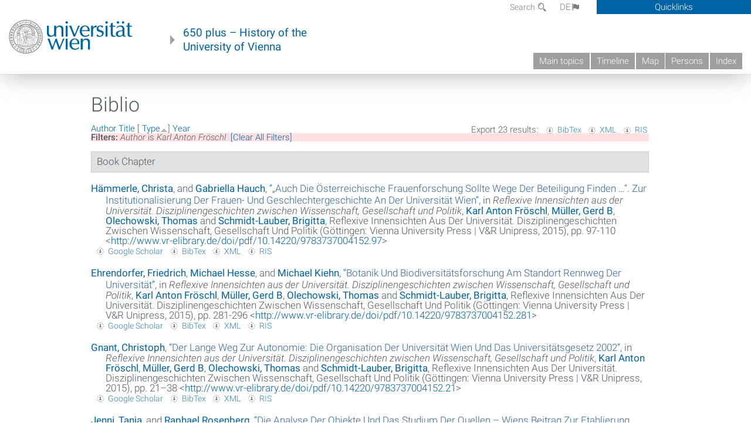

--- FILE ---
content_type: text/html; charset=utf-8
request_url: https://geschichte.univie.ac.at/en/biblio?page=1&amp%3Bf%5Bauthor%5D=2&s=type&o=asc&f%5Bauthor%5D=5137
body_size: 14007
content:
<!DOCTYPE html>
<!-- Sorry no IE7 support! -->
<!-- @see http://foundation.zurb.com/docs/index.html#basicHTMLMarkup -->

<!--[if IE 8]><html class="no-js lt-ie9" lang="en"> <![endif]-->
<!--[if gt IE 8]><!--> <html class="no-js" lang="de"> <!--<![endif]-->
<head>
  <meta charset="utf-8" />
<meta name="viewport" content="width=device-width" />
<meta http-equiv="ImageToolbar" content="false" />
<meta name="generator" content="Drupal 7 (http://drupal.org)" />
<link rel="canonical" href="https://geschichte.univie.ac.at/en/biblio" />
<link rel="shortlink" href="https://geschichte.univie.ac.at/en/biblio" />
<meta property="og:site_name" content="650 plus" />
<meta property="og:type" content="article" />
<meta property="og:url" content="https://geschichte.univie.ac.at/en/biblio" />
<meta property="og:title" content="Biblio" />
<meta name="dcterms.title" content="Biblio" />
<meta name="dcterms.type" content="Text" />
<meta name="dcterms.format" content="text/html" />
<meta name="dcterms.identifier" content="https://geschichte.univie.ac.at/en/biblio" />
  <meta name="viewport" content="width=device-width, user-scalable=no" />
  <meta name="google-site-verification" content="QVo6dneiwq1dX6dDlQQC1mAK6ER1IOIYRJjZQ9AE4-A" />
  <!-- Google tag (gtag.js) -->
<script async src="https://www.googletagmanager.com/gtag/js?id=G-DP0YM1K2NK"></script>
<script>
  window.dataLayer = window.dataLayer || [];
  function gtag(){dataLayer.push(arguments);}
  gtag('js', new Date());

  gtag('config', 'G-DP0YM1K2NK');
</script>
  <title>Biblio | Page 2 | 650 plus</title>
  <link rel="stylesheet" href="https://geschichte.univie.ac.at/files/css/css_Q8bk26IpUQB1iiHLZDY1EsPZWYSilSLashJtLsCuXJA.css" />
<link rel="stylesheet" href="https://geschichte.univie.ac.at/files/css/css_QbZvRcX86jaTSfWRhjSFbrLz_xLbL_VJj7WMjznt68c.css" />
<link rel="stylesheet" href="https://geschichte.univie.ac.at/sites/all/themes/zurb-foundation/css/apps4.css?t07981" />
<link rel="stylesheet" href="https://geschichte.univie.ac.at/sites/all/themes/zurb-foundation/css/customize.css?t07981" />
  <link href='/theme/css/fonts.css' rel='stylesheet' type='text/css'>
  <style>
    .node-interface #edit-faculty-hist-wrapper {
      display: none;
    }
    .field-name-field-problem-desc {
      display: block;
      font-size: .925rem;
      padding-left: 1.75rem;
      position: relative;
      margin-bottom: 2rem;
    }
    .field-name-field-problem-desc * {
      font-size: .825rem;
    }

    .problem-description {
        display: block;
        font-size: .825rem;
        float: right;
    }
     #edit-problematik-wrapper {
      display: none;
    }
     #edit-problematik-wrapper {
      display: block;
    }
    .mark-discussion,
    .mark-problematic {
      display: inline-block;
      color: #a4aeb7;
      white-space: nowrap;
    }
    .views-field-field-ehrung .mark-discussion, 
    .views-field-field-ehrung .mark-problematic {
      white-space: normal;
    }
    .node-type-person .views-field-field-ehrung .mark-discussion, 
    .node-type-person .views-field-field-ehrung .mark-problematic {
      white-space: nowrap !important;
    }
    .views-field-field-ehrung-titel {
      white-space: nowrap;
    }
    .info .mark-discussion:before,
    .info .mark-problematic:before {
      margin-right: 5px;
    }
     .info .mark-discussion:before,
     .info .mark-problematic:before,
     .view .mark-discussion:after,
     .view .mark-problematic:after {
      content: "";
      background-image: url("/theme/images/problem-discussion.svg");
      background-size: contain;
      width: 16px;
      height: 16px;
      display: inline-block;
      vertical-align: text-bottom;
      margin-left: 5px;
    }
      .field-name-field-problem-desc:before {
      content: "";
      background-image: url("/theme/images/problem-problem.svg");
      background-size: contain;
      width: 16px;
      height: 16px;
      display: inline-block;
      position: absolute;
      left: 0;
      vertical-align: text-bottom;
      margin-right: 5px; 
    }
      .field-name-field-problem-desc.discussion:before {
      background-image: url("/theme/images/problem-discussion.svg");
    }
     .info .mark-problematic:before,
     .view .mark-problematic:after {
      background-image: url("/theme/images/problem-problem.svg");
    }
    .view-siehe-auch p.small {
      font-size: 75%;
    }
    html body.admin-menu {
      margin-top: 0px !important;
      padding-top: 30px;
    }
  </style>
  <script src="https://geschichte.univie.ac.at/files/js/js_7ZKsgVwdzEUQdR3uhW4lAwIhVC5shYuHwEZ094mgxIg.js"></script>
<script src="https://geschichte.univie.ac.at/files/js/js_R9UbiVw2xuTUI0GZoaqMDOdX0lrZtgX-ono8RVOUEVc.js"></script>
<script src="https://geschichte.univie.ac.at/files/js/js_xSyXiLq9yJGLSBvtw5ONyM6BAg5AmBie6gHoAqVdMU8.js"></script>
<script src="https://geschichte.univie.ac.at/files/js/js_lXwy3NmqRzZCH286s8ljRIQGsoh_bHXhv1PhYgA-h3M.js"></script>
<script>jQuery.extend(Drupal.settings, {"basePath":"\/","pathPrefix":"en\/","ajaxPageState":{"theme":"zurb_foundation","theme_token":"tlDYCoG9rTp8LeFamJU0TO9KRZE9cyHmIfEH1L8Yw6M","js":{"sites\/all\/modules\/jquery_update\/replace\/jquery\/1.8\/jquery.min.js":1,"misc\/jquery-extend-3.4.0.js":1,"misc\/jquery-html-prefilter-3.5.0-backport.js":1,"misc\/jquery.once.js":1,"misc\/drupal.js":1,"sites\/all\/libraries\/balupton-history.js\/scripts\/bundled\/html5\/jquery.history.js":1,"sites\/all\/modules\/admin_menu\/admin_devel\/admin_devel.js":1,"sites\/all\/themes\/zurb-foundation\/js\/jquery.isotope.js":1,"sites\/all\/themes\/zurb-foundation\/js\/zoom.js":1,"sites\/all\/themes\/zurb-foundation\/js\/app.js":1,"sites\/all\/themes\/zurb-foundation\/js\/vendor\/custom.modernizr.js":1,"sites\/all\/themes\/zurb-foundation\/js\/foundation.min.js":1},"css":{"sites\/all\/modules\/date\/date_api\/date.css":1,"sites\/all\/modules\/itweak_upload\/itweak_upload.css":1,"sites\/all\/modules\/views\/css\/views.css":1,"sites\/all\/modules\/ckeditor\/css\/ckeditor.css":1,"sites\/all\/themes\/zurb-foundation\/css\/normalize.css":1,"sites\/all\/modules\/ctools\/css\/ctools.css":1,"sites\/all\/modules\/biblio\/biblio.css":1,"sites\/all\/themes\/zurb-foundation\/css\/apps4.css":1,"sites\/all\/themes\/zurb-foundation\/css\/customize.css":1}},"urlIsAjaxTrusted":{"\/en\/biblio\/wilhelm-emil-muehlmann-ergebnisse-einer-wissenschaftsbiographischen-untersuchung?page=5\u0026f%5Btg%5D=K\u0026s=year\u0026o=desc":true}});</script>
  <!--[if lt IE 9]>
		<script src="http://html5shiv.googlecode.com/svn/trunk/html5.js"></script>
	<![endif]-->
</head>
<body class="html not-front not-logged-in no-sidebars page-biblio i18n-en lang-en section-biblio user-0 no-sidebar" >
    <!--.page -->
<div role="document" class="page" id="page">

  
  
  <!--.l-header -->
  <header role="banner" class="l-header show-for-small">

          <!--.top-bar -->
              <div class="show-for-small">
            <nav class="top-bar" data-options="" data-topbar>
        <ul class="title-area">
          <li class="name">
            <a href="/en" rel="home" title="650 plus Home"><img class="logo" typeof="foaf:Image" src="https://geschichte.univie.ac.at/files/uni_logo_220.jpg" alt="650 plus logo" title="650 plus Home" /></a>          </li>
          <li class="toggle-topbar menu-icon"><a href="#"><span>Menu</span></a></li>
        </ul>
        <section class="top-bar-section">
                      <ul id="main-menu" class="main-nav"><li class="first leaf"><a href="/en/main-topics">Main topics</a></li><li class="hide-for-small"><a href="/en/timeline" class="hide-for-small">Timeline</a></li><li class="hide-for-small"><a href="/en/map" class="hide-for-small">Map</a></li><li class="collapsed"><a href="/en/persons">Persons</a></li><li class="last leaf"><a href="/en/index">Index</a></li></ul>                                <ul id="text-menu-small" class="secondary link-list"><li class="first leaf"><a href="/en/topics">Topics</a></li><li class="leaf"><a href="/en/images">Media</a></li><li class="leaf"><a href="/en/all-articles">All articles</a></li><li class="leaf"><a href="/en/persons/functionaries">Functionaries</a></li><li class="leaf"><a href="/en/persons/honors">Honors</a></li><li class="leaf"><a href="/en/ereignisse">Ereignisse</a></li><li class="last leaf"><a href="/en/glossar">Glossar</a></li></ul>                                <ul id="secondary-menu-small" class="secondary link-list "><li class="first expanded has-dropdown"><a href="/en/about-project">About the project</a><ul class=""><li class="first expanded show-for-small"><a href="/en/about-project">About the project</a><li class="first leaf"><a href="/en/contact">Contact</a></li><li class="last leaf"><a href="/en/imprint">Imprint</a></li></ul></li><li class="last leaf" target="_blank"><a href="https://backend.univie.ac.at/fileadmin/user_upload/p_dsba/datenschutzerklaerung_websites_2018-05-23.pdf" target="_blank">Datenschutzerklärung</a></li></ul>                  </section>
      </nav>
              </div>
            <!--/.top-bar -->
    
     
  </header>
  <!--/.l-header -->

  
          <section class="row h-row hide-for-small">
        <div class="box" id="quicklinks-box">
            <div class="large-12 columns clearfix">
            	<div class="right container row">
                	<div class="column medium-6"><h2>Über das Projekt</h2><ul id="secondary-menu-links" class="links clearfix "><li class="first expanded has-dropdown"><a href="/en/about-project">About the project</a><ul class=""><li class="first expanded show-for-small"><a href="/en/about-project">About the project</a><li class="first leaf"><a href="/en/contact">Contact</a></li><li class="last leaf"><a href="/en/imprint">Imprint</a></li></ul></li><li class="last leaf" target="_blank"><a href="https://backend.univie.ac.at/fileadmin/user_upload/p_dsba/datenschutzerklaerung_websites_2018-05-23.pdf" target="_blank">Datenschutzerklärung</a></li></ul></div>
                	<div class="column medium-6"><h2>Inhalte</h2><ul id="text-menu-links" class="links clearfix "><li class="first leaf"><a href="/en/topics">Topics</a></li><li class="leaf"><a href="/en/images">Media</a></li><li class="leaf"><a href="/en/all-articles">All articles</a></li><li class="leaf"><a href="/en/persons/functionaries">Functionaries</a></li><li class="leaf"><a href="/en/persons/honors">Honors</a></li><li class="leaf"><a href="/en/ereignisse">Ereignisse</a></li><li class="last leaf"><a href="/en/glossar">Glossar</a></li></ul></div>
                </div>
              </div>
        </div>

        <div class="large-12 columns header h-main clearfix">
                    <div class="title-area left">
            <div class="left">
              <a href="//www.univie.ac.at" id="univielink" rel="home" title="to the website of the University of Vienna" data-tooltip><img typeof="foaf:Image" src="//geschichte.univie.ac.at/theme/images/uni_logo_farbe.png" alt="Geschichte der Universität Wien - Logo Universität Wien"></a>
                <a href="/en" id="homelink" rel="home" title="History of the University of Vienna" data-tooltip>
                    650 plus – History of the <br>University of Vienna                </a>    
            </div>
          </div>
          
          <div class="right hide-for-small" id="metabar">
            <div id="searchblock">
                  <section class="block block-locale block-locale-language">
	<div class="block-inner">
      
      <div class="item-list"><ul class="inline-list"><li class=" first"><a href="/de/biblio" class=" ">DE<span class='icon_moon icon-flag'></span></a></li>
<li class="active last"><a href="/en/biblio" class="  active">EN<span class='icon_moon icon-flag'></span></a></li>
</ul></div>    	</div>
</section>  <section class="block block-search-api-page block-search-api-page-search">
	<div class="block-inner">
      
      <form action="/en/biblio/wilhelm-emil-muehlmann-ergebnisse-einer-wissenschaftsbiographischen-untersuchung?page=5&amp;f%5Btg%5D=K&amp;s=year&amp;o=desc" method="post" id="search-api-page-search-form-search" accept-charset="UTF-8"><div><div class="form-item form-type-textfield form-item-keys-2">
  <label for="edit-keys-2">Search </label>
 <input placeholder="Search" type="text" id="edit-keys-2" name="keys_2" value="" size="15" maxlength="128" class="form-text" />
</div>
<input type="hidden" name="id" value="2" />
<button id="edit-submit-2" name="op" value="Search" type="submit" class="form-submit small">Search</button>
<input type="hidden" name="form_build_id" value="form-lYenNVFAlokhYYzAoOnVUsEm9cRRPCacucdr58-AFZ8" />
<input type="hidden" name="form_id" value="search_api_page_search_form_search" />
</div></form>    	</div>
</section>            </div>
            <div id="quicklinks">
                Quicklinks
            </div>
          </div>
          


          <nav id="main-menu-top" class="navigation right show-for-small-up top-bar-section" role="navigation">
             <ul id="main-menu-links" class="inline-list clearfix"><li class="first leaf"><a href="/en/main-topics">Main topics</a></li><li class="hide-for-small"><a href="/en/timeline" class="hide-for-small">Timeline</a></li><li class="hide-for-small"><a href="/en/map" class="hide-for-small">Map</a></li><li class="collapsed"><a href="/en/persons">Persons</a></li><li class="last leaf"><a href="/en/index">Index</a></li></ul>          </nav> <!-- /#main-menu -->

         </div>
         
                 <div class="medium-12 columns hide-for-small" id="">
                     </div>

        </section>

        
        
        
            <!-- End title, slogan and menu -->



  
  <div class="row l-tabs">
  <div class="medium-4 columns">&nbsp;</div>
  <div class="medium-8 columns">
      </div>
  </div>

<main role="main" class="row l-main">
         <div class="large-12 medium-12 main columns">
   
  
      
      <a id="main-content"></a>
                      <h1 id="page-title" class="title">Biblio</h1>
                    

          
                  
              
        	<div class="block-inner">
      
      <div id="biblio-header" class="clear-block"><div class="biblio-export">Export 23 results: <ul class="biblio-export-buttons"><li class="biblio_bibtex first"><a href="/en/biblio/export/bibtex?f%5Bauthor%5D=5137" title="Click to download the BibTEX formatted file" rel="nofollow">BibTex</a></li>
<li class="biblio_xml"><a href="/en/biblio/export/xml?f%5Bauthor%5D=5137" title="Click to download the EndNote XML formatted file" rel="nofollow">XML</a></li>
<li class="biblio_ris last"><a href="/en/biblio/export/ris/?f%5Bauthor%5D=5137" title="Click to download the RIS formatted file" rel="nofollow">RIS</a></li>
</ul></div> <a href="/en/biblio?page=1&amp;amp%3Bf%5Bauthor%5D=2&amp;s=author&amp;o=asc&amp;f%5Bauthor%5D=5137" title="Click a second time to reverse the sort order" class="active">Author</a>  <a href="/en/biblio?page=1&amp;amp%3Bf%5Bauthor%5D=2&amp;s=title&amp;o=asc&amp;f%5Bauthor%5D=5137" title="Click a second time to reverse the sort order" class="active">Title</a>  [ <a href="/en/biblio?page=1&amp;amp%3Bf%5Bauthor%5D=2&amp;s=type&amp;o=desc&amp;f%5Bauthor%5D=5137" title="Click a second time to reverse the sort order" class="active active">Type</a><img typeof="foaf:Image" src="https://geschichte.univie.ac.at/sites/all/modules/biblio/misc/arrow-desc.png" alt="(Desc)" />]  <a href="/en/biblio?page=1&amp;amp%3Bf%5Bauthor%5D=2&amp;s=year&amp;o=desc&amp;f%5Bauthor%5D=5137" title="Click a second time to reverse the sort order" class="active">Year</a> <div class="biblio-filter-status"><div class="biblio-current-filters"><b>Filters: </b><strong><em class="placeholder">Author</em></strong> is <strong><em class="placeholder">Karl Anton Fröschl</em></strong>&nbsp;&nbsp;<a href="/en/biblio/filter/clear?page=1&amp;amp%3Bf%5Bauthor%5D=2&amp;s=type&amp;o=asc">[Clear All Filters]</a></div></div></div><div class="biblio-category-section"><div class="biblio-separator-bar">Book Chapter</div><div class="biblio-entry"><div style="  text-indent: -25px; padding-left: 25px;"><span class="biblio-authors" ><a href="/en/biblio?page=1&amp;amp%3Bf%5Bauthor%5D=2&amp;s=type&amp;o=asc&amp;f%5Bauthor%5D=2210" rel="nofollow" class="active">Hämmerle, Christa</a>, and <a href="/en/biblio?page=1&amp;amp%3Bf%5Bauthor%5D=2&amp;s=type&amp;o=asc&amp;f%5Bauthor%5D=1822" rel="nofollow" class="active">Gabriella  Hauch</a></span>, <a href="/en/biblio/auch-die-oesterreichische-frauenforschung-sollte-wege-der-beteiligung-finden-zur">“<span class="biblio-title" >„Auch Die Österreichische Frauenforschung Sollte Wege Der Beteiligung Finden …“. Zur Institutionalisierung Der Frauen- Und Geschlechtergeschichte An Der Universität Wien</span>”</a>, in <span  style="font-style: italic;">Reflexive Innensichten aus der Universität. Disziplinengeschichten zwischen Wissenschaft, Gesellschaft und Politik</span>, <span class="biblio-authors" ><a href="/en/biblio?page=1&amp;amp%3Bf%5Bauthor%5D=2&amp;s=type&amp;o=asc&amp;f%5Bauthor%5D=5137" rel="nofollow" class="active">Karl Anton Fröschl</a>, <a href="/en/biblio?page=1&amp;amp%3Bf%5Bauthor%5D=2&amp;s=type&amp;o=asc&amp;f%5Bauthor%5D=5140" rel="nofollow" class="active">Müller, Gerd B</a>, <a href="/en/biblio?page=1&amp;amp%3Bf%5Bauthor%5D=2&amp;s=type&amp;o=asc&amp;f%5Bauthor%5D=2256" rel="nofollow" class="active">Olechowski, Thomas</a> and <a href="/en/biblio?page=1&amp;amp%3Bf%5Bauthor%5D=2&amp;s=type&amp;o=asc&amp;f%5Bauthor%5D=5141" rel="nofollow" class="active">Schmidt-Lauber, Brigitta</a></span>, Reflexive Innensichten Aus Der Universität. Disziplinengeschichten Zwischen Wissenschaft, Gesellschaft Und Politik (Göttingen: Vienna University Press | V&R Unipress, 2015), pp. 97-110 <<a href="http://www.vr-elibrary.de/doi/pdf/10.14220/9783737004152.97">http://www.vr-elibrary.de/doi/pdf/10.14220/9783737004152.97</a>></div><span class="Z3988" title="ctx_ver=Z39.88-2004&amp;rft_val_fmt=info%3Aofi%2Ffmt%3Akev%3Amtx%3Abook&amp;rft.atitle=%E2%80%9EAuch+die+%C3%B6sterreichische+Frauenforschung+sollte+Wege+der+Beteiligung+finden+%E2%80%A6%E2%80%9C.+Zur+Institutionalisierung+der+Frauen-+und+Geschlechtergeschichte+an+der+Universit%C3%A4t+Wien&amp;rft.title=Reflexive+Innensichten+aus+der+Universit%C3%A4t.+Disziplinengeschichten+zwischen+Wissenschaft%2C+Gesellschaft+und+Politik&amp;rft.btitle=Reflexive+Innensichten+aus+der+Universit%C3%A4t.+Disziplinengeschichten+zwischen+Wissenschaft%2C+Gesellschaft+und+Politik&amp;rft.date=2015&amp;rft.spage=97&amp;rft.epage=110&amp;rft.aulast=H%C3%A4mmerle&amp;rft.aufirst=Christa&amp;rft.au=Hauch%2C+Gabriella&amp;rft.pub=Vienna+University+Press+%7C+V%26amp%3BR+Unipress&amp;rft.place=G%C3%B6ttingen"></span><ul class="biblio-export-buttons"><li class="biblio_google_scholar first"><a href="http://scholar.google.com/scholar?btnG=Search%2BScholar&amp;as_q=%22%E2%80%9EAuch%2Bdie%2B%C3%B6sterreichische%2BFrauenforschung%2Bsollte%2BWege%2Bder%2BBeteiligung%2Bfinden%2B%E2%80%A6%E2%80%9C.%2BZur%2BInstitutionalisierung%2Bder%2BFrauen-%2Bund%2BGeschlechtergeschichte%2Ban%2Bder%2BUniversit%C3%A4t%2BWien%22&amp;as_sauthors=H%C3%A4mmerle&amp;as_occt=any&amp;as_epq=&amp;as_oq=&amp;as_eq=&amp;as_publication=&amp;as_ylo=&amp;as_yhi=&amp;as_sdtAAP=1&amp;as_sdtp=1" title="Click to search Google Scholar for this entry" rel="nofollow">Google Scholar</a></li>
<li class="biblio_bibtex"><a href="/en/biblio/export/bibtex/31240" title="Click to download the BibTEX formatted file" rel="nofollow">BibTex</a></li>
<li class="biblio_xml"><a href="/en/biblio/export/xml/31240" title="Click to download the EndNote XML formatted file" rel="nofollow">XML</a></li>
<li class="biblio_ris last"><a href="/en/biblio/export/ris/31240" title="Click to download the RIS formatted file" rel="nofollow">RIS</a></li>
</ul></div><div class="biblio-entry"><div style="  text-indent: -25px; padding-left: 25px;"><span class="biblio-authors" ><a href="/en/biblio?page=1&amp;amp%3Bf%5Bauthor%5D=2&amp;s=type&amp;o=asc&amp;f%5Bauthor%5D=4969" rel="nofollow" class="active">Ehrendorfer, Friedrich</a>, <a href="/en/biblio?page=1&amp;amp%3Bf%5Bauthor%5D=2&amp;s=type&amp;o=asc&amp;f%5Bauthor%5D=4305" rel="nofollow" class="active">Michael  Hesse</a>, and <a href="/en/biblio?page=1&amp;amp%3Bf%5Bauthor%5D=2&amp;s=type&amp;o=asc&amp;f%5Bauthor%5D=3804" rel="nofollow" class="active">Michael  Kiehn</a></span>, <a href="/en/node/31253">“<span class="biblio-title" >Botanik Und Biodiversitätsforschung Am Standort Rennweg Der Universität</span>”</a>, in <span  style="font-style: italic;">Reflexive Innensichten aus der Universität. Disziplinengeschichten zwischen Wissenschaft, Gesellschaft und Politik</span>, <span class="biblio-authors" ><a href="/en/biblio?page=1&amp;amp%3Bf%5Bauthor%5D=2&amp;s=type&amp;o=asc&amp;f%5Bauthor%5D=5137" rel="nofollow" class="active">Karl Anton Fröschl</a>, <a href="/en/biblio?page=1&amp;amp%3Bf%5Bauthor%5D=2&amp;s=type&amp;o=asc&amp;f%5Bauthor%5D=5140" rel="nofollow" class="active">Müller, Gerd B</a>, <a href="/en/biblio?page=1&amp;amp%3Bf%5Bauthor%5D=2&amp;s=type&amp;o=asc&amp;f%5Bauthor%5D=2256" rel="nofollow" class="active">Olechowski, Thomas</a> and <a href="/en/biblio?page=1&amp;amp%3Bf%5Bauthor%5D=2&amp;s=type&amp;o=asc&amp;f%5Bauthor%5D=5141" rel="nofollow" class="active">Schmidt-Lauber, Brigitta</a></span>, Reflexive Innensichten Aus Der Universität. Disziplinengeschichten Zwischen Wissenschaft, Gesellschaft Und Politik (Göttingen: Vienna University Press | V&R Unipress, 2015), pp. 281-296 <<a href="http://www.vr-elibrary.de/doi/pdf/10.14220/9783737004152.281">http://www.vr-elibrary.de/doi/pdf/10.14220/9783737004152.281</a>></div><span class="Z3988" title="ctx_ver=Z39.88-2004&amp;rft_val_fmt=info%3Aofi%2Ffmt%3Akev%3Amtx%3Abook&amp;rft.atitle=Botanik+und+Biodiversit%C3%A4tsforschung+am+Standort+Rennweg+der+Universit%C3%A4t&amp;rft.title=Reflexive+Innensichten+aus+der+Universit%C3%A4t.+Disziplinengeschichten+zwischen+Wissenschaft%2C+Gesellschaft+und+Politik&amp;rft.btitle=Reflexive+Innensichten+aus+der+Universit%C3%A4t.+Disziplinengeschichten+zwischen+Wissenschaft%2C+Gesellschaft+und+Politik&amp;rft.date=2015&amp;rft.spage=281&amp;rft.epage=296&amp;rft.aulast=Ehrendorfer&amp;rft.aufirst=Friedrich&amp;rft.au=Hesse%2C+Michael&amp;rft.au=Kiehn%2C+Michael&amp;rft.au=Kiehn%2C+Michael&amp;rft.pub=Vienna+University+Press+%7C+V%26amp%3BR+Unipress&amp;rft.place=G%C3%B6ttingen"></span><ul class="biblio-export-buttons"><li class="biblio_google_scholar first"><a href="http://scholar.google.com/scholar?btnG=Search%2BScholar&amp;as_q=%22Botanik%2Bund%2BBiodiversit%C3%A4tsforschung%2Bam%2BStandort%2BRennweg%2Bder%2BUniversit%C3%A4t%22&amp;as_sauthors=Ehrendorfer&amp;as_occt=any&amp;as_epq=&amp;as_oq=&amp;as_eq=&amp;as_publication=&amp;as_ylo=&amp;as_yhi=&amp;as_sdtAAP=1&amp;as_sdtp=1" title="Click to search Google Scholar for this entry" rel="nofollow">Google Scholar</a></li>
<li class="biblio_bibtex"><a href="/en/biblio/export/bibtex/31253" title="Click to download the BibTEX formatted file" rel="nofollow">BibTex</a></li>
<li class="biblio_xml"><a href="/en/biblio/export/xml/31253" title="Click to download the EndNote XML formatted file" rel="nofollow">XML</a></li>
<li class="biblio_ris last"><a href="/en/biblio/export/ris/31253" title="Click to download the RIS formatted file" rel="nofollow">RIS</a></li>
</ul></div><div class="biblio-entry"><div style="  text-indent: -25px; padding-left: 25px;"><span class="biblio-authors" ><a href="/en/biblio?page=1&amp;amp%3Bf%5Bauthor%5D=2&amp;s=type&amp;o=asc&amp;f%5Bauthor%5D=5142" rel="nofollow" class="active">Gnant, Christoph</a></span>, <a href="/en/node/31235">“<span class="biblio-title" >Der Lange Weg Zur Autonomie: Die Organisation Der Universität Wien Und Das Universitätsgesetz 2002</span>”</a>, in <span  style="font-style: italic;">Reflexive Innensichten aus der Universität. Disziplinengeschichten zwischen Wissenschaft, Gesellschaft und Politik</span>, <span class="biblio-authors" ><a href="/en/biblio?page=1&amp;amp%3Bf%5Bauthor%5D=2&amp;s=type&amp;o=asc&amp;f%5Bauthor%5D=5137" rel="nofollow" class="active">Karl Anton Fröschl</a>, <a href="/en/biblio?page=1&amp;amp%3Bf%5Bauthor%5D=2&amp;s=type&amp;o=asc&amp;f%5Bauthor%5D=5140" rel="nofollow" class="active">Müller, Gerd B</a>, <a href="/en/biblio?page=1&amp;amp%3Bf%5Bauthor%5D=2&amp;s=type&amp;o=asc&amp;f%5Bauthor%5D=2256" rel="nofollow" class="active">Olechowski, Thomas</a> and <a href="/en/biblio?page=1&amp;amp%3Bf%5Bauthor%5D=2&amp;s=type&amp;o=asc&amp;f%5Bauthor%5D=5141" rel="nofollow" class="active">Schmidt-Lauber, Brigitta</a></span>, Reflexive Innensichten Aus Der Universität. Disziplinengeschichten Zwischen Wissenschaft, Gesellschaft Und Politik (Göttingen: Vienna University Press | V&R Unipress, 2015), pp. 21–38 <<a href="http://www.vr-elibrary.de/doi/pdf/10.14220/9783737004152.21">http://www.vr-elibrary.de/doi/pdf/10.14220/9783737004152.21</a>></div><span class="Z3988" title="ctx_ver=Z39.88-2004&amp;rft_val_fmt=info%3Aofi%2Ffmt%3Akev%3Amtx%3Abook&amp;rft.atitle=Der+lange+Weg+zur+Autonomie%3A+Die+Organisation+der+Universit%C3%A4t+Wien+und+das+Universit%C3%A4tsgesetz+2002&amp;rft.title=Reflexive+Innensichten+aus+der+Universit%C3%A4t.+Disziplinengeschichten+zwischen+Wissenschaft%2C+Gesellschaft+und+Politik&amp;rft.btitle=Reflexive+Innensichten+aus+der+Universit%C3%A4t.+Disziplinengeschichten+zwischen+Wissenschaft%2C+Gesellschaft+und+Politik&amp;rft.date=2015&amp;rft.spage=21%E2%80%9338&amp;rft.aulast=Gnant&amp;rft.aufirst=Christoph&amp;rft.pub=Vienna+University+Press+%7C+V%26amp%3BR+Unipress&amp;rft.place=G%C3%B6ttingen"></span><ul class="biblio-export-buttons"><li class="biblio_google_scholar first"><a href="http://scholar.google.com/scholar?btnG=Search%2BScholar&amp;as_q=%22Der%2Blange%2BWeg%2Bzur%2BAutonomie%3A%2BDie%2BOrganisation%2Bder%2BUniversit%C3%A4t%2BWien%2Bund%2Bdas%2BUniversit%C3%A4tsgesetz%2B2002%22&amp;as_sauthors=Gnant&amp;as_occt=any&amp;as_epq=&amp;as_oq=&amp;as_eq=&amp;as_publication=&amp;as_ylo=&amp;as_yhi=&amp;as_sdtAAP=1&amp;as_sdtp=1" title="Click to search Google Scholar for this entry" rel="nofollow">Google Scholar</a></li>
<li class="biblio_bibtex"><a href="/en/biblio/export/bibtex/31235" title="Click to download the BibTEX formatted file" rel="nofollow">BibTex</a></li>
<li class="biblio_xml"><a href="/en/biblio/export/xml/31235" title="Click to download the EndNote XML formatted file" rel="nofollow">XML</a></li>
<li class="biblio_ris last"><a href="/en/biblio/export/ris/31235" title="Click to download the RIS formatted file" rel="nofollow">RIS</a></li>
</ul></div><div class="biblio-entry"><div style="  text-indent: -25px; padding-left: 25px;"><span class="biblio-authors" ><a href="/en/biblio?page=1&amp;amp%3Bf%5Bauthor%5D=2&amp;s=type&amp;o=asc&amp;f%5Bauthor%5D=5153" rel="nofollow" class="active">Jenni, Tanja</a>, and <a href="/en/biblio?page=1&amp;amp%3Bf%5Bauthor%5D=2&amp;s=type&amp;o=asc&amp;f%5Bauthor%5D=5154" rel="nofollow" class="active">Raphael  Rosenberg</a></span>, <a href="/en/node/31242">“<span class="biblio-title" >Die Analyse Der Objekte Und Das Studium Der Quellen – Wiens Beitrag Zur Etablierung Einer Universitären Kunstgeschichte</span>”</a>, in <span  style="font-style: italic;">Reflexive Innensichten aus der Universität. Disziplinengeschichten zwischen Wissenschaft, Gesellschaft und Politik</span>, <span class="biblio-authors" ><a href="/en/biblio?page=1&amp;amp%3Bf%5Bauthor%5D=2&amp;s=type&amp;o=asc&amp;f%5Bauthor%5D=5137" rel="nofollow" class="active">Karl Anton Fröschl</a>, <a href="/en/biblio?page=1&amp;amp%3Bf%5Bauthor%5D=2&amp;s=type&amp;o=asc&amp;f%5Bauthor%5D=5140" rel="nofollow" class="active">Müller, Gerd B</a>, <a href="/en/biblio?page=1&amp;amp%3Bf%5Bauthor%5D=2&amp;s=type&amp;o=asc&amp;f%5Bauthor%5D=2256" rel="nofollow" class="active">Olechowski, Thomas</a> and <a href="/en/biblio?page=1&amp;amp%3Bf%5Bauthor%5D=2&amp;s=type&amp;o=asc&amp;f%5Bauthor%5D=5141" rel="nofollow" class="active">Schmidt-Lauber, Brigitta</a></span>, Reflexive Innensichten Aus Der Universität. Disziplinengeschichten Zwischen Wissenschaft, Gesellschaft Und Politik (Göttingen: Vienna University Press | V&R Unipress, 2015), pp. 121-134 <<a href="http://www.vr-elibrary.de/doi/pdf/10.14220/9783737004152.121">http://www.vr-elibrary.de/doi/pdf/10.14220/9783737004152.121</a>></div><span class="Z3988" title="ctx_ver=Z39.88-2004&amp;rft_val_fmt=info%3Aofi%2Ffmt%3Akev%3Amtx%3Abook&amp;rft.atitle=Die+Analyse+der+Objekte+und+das+Studium+der+Quellen+%E2%80%93+Wiens+Beitrag+zur+Etablierung+einer+universit%C3%A4ren+Kunstgeschichte&amp;rft.title=Reflexive+Innensichten+aus+der+Universit%C3%A4t.+Disziplinengeschichten+zwischen+Wissenschaft%2C+Gesellschaft+und+Politik&amp;rft.btitle=Reflexive+Innensichten+aus+der+Universit%C3%A4t.+Disziplinengeschichten+zwischen+Wissenschaft%2C+Gesellschaft+und+Politik&amp;rft.date=2015&amp;rft.spage=121&amp;rft.epage=134&amp;rft.aulast=Jenni&amp;rft.aufirst=Tanja&amp;rft.au=Rosenberg%2C+Raphael&amp;rft.pub=Vienna+University+Press+%7C+V%26amp%3BR+Unipress&amp;rft.place=G%C3%B6ttingen"></span><ul class="biblio-export-buttons"><li class="biblio_google_scholar first"><a href="http://scholar.google.com/scholar?btnG=Search%2BScholar&amp;as_q=%22Die%2BAnalyse%2Bder%2BObjekte%2Bund%2Bdas%2BStudium%2Bder%2BQuellen%2B%E2%80%93%2BWiens%2BBeitrag%2Bzur%2BEtablierung%2Beiner%2Buniversit%C3%A4ren%2BKunstgeschichte%22&amp;as_sauthors=Jenni&amp;as_occt=any&amp;as_epq=&amp;as_oq=&amp;as_eq=&amp;as_publication=&amp;as_ylo=&amp;as_yhi=&amp;as_sdtAAP=1&amp;as_sdtp=1" title="Click to search Google Scholar for this entry" rel="nofollow">Google Scholar</a></li>
<li class="biblio_bibtex"><a href="/en/biblio/export/bibtex/31242" title="Click to download the BibTEX formatted file" rel="nofollow">BibTex</a></li>
<li class="biblio_xml"><a href="/en/biblio/export/xml/31242" title="Click to download the EndNote XML formatted file" rel="nofollow">XML</a></li>
<li class="biblio_ris last"><a href="/en/biblio/export/ris/31242" title="Click to download the RIS formatted file" rel="nofollow">RIS</a></li>
</ul></div><div class="biblio-entry"><div style="  text-indent: -25px; padding-left: 25px;"><span class="biblio-authors" ><a href="/en/biblio?page=1&amp;amp%3Bf%5Bauthor%5D=2&amp;s=type&amp;o=asc&amp;f%5Bauthor%5D=473" rel="nofollow" class="active">Rosner, Robert</a>, and <a href="/en/biblio?page=1&amp;amp%3Bf%5Bauthor%5D=2&amp;s=type&amp;o=asc&amp;f%5Bauthor%5D=5159" rel="nofollow" class="active">Rudolf Werner Soukop</a></span>, <a href="/en/node/31248">“<span class="biblio-title" >Die Chemischen Institute Der Universität Wien</span>”</a>, in <span  style="font-style: italic;">Reflexive Innensichten aus der Universität. Disziplinengeschichten zwischen Wissenschaft, Gesellschaft und Politik</span>, <span class="biblio-authors" ><a href="/en/biblio?page=1&amp;amp%3Bf%5Bauthor%5D=2&amp;s=type&amp;o=asc&amp;f%5Bauthor%5D=5137" rel="nofollow" class="active">Karl Anton Fröschl</a>, <a href="/en/biblio?page=1&amp;amp%3Bf%5Bauthor%5D=2&amp;s=type&amp;o=asc&amp;f%5Bauthor%5D=5140" rel="nofollow" class="active">Müller, Gerd B</a>, <a href="/en/biblio?page=1&amp;amp%3Bf%5Bauthor%5D=2&amp;s=type&amp;o=asc&amp;f%5Bauthor%5D=2256" rel="nofollow" class="active">Olechowski, Thomas</a> and <a href="/en/biblio?page=1&amp;amp%3Bf%5Bauthor%5D=2&amp;s=type&amp;o=asc&amp;f%5Bauthor%5D=5141" rel="nofollow" class="active">Schmidt-Lauber, Brigitta</a></span>, Reflexive Innensichten Aus Der Universität. Disziplinengeschichten Zwischen Wissenschaft, Gesellschaft Und Politik (Göttingen: Vienna University Press | V&R Unipress, 2015), pp. 211-224 <<a href="http://www.vr-elibrary.de/doi/pdf/10.14220/9783737004152.211">http://www.vr-elibrary.de/doi/pdf/10.14220/9783737004152.211</a>></div><span class="Z3988" title="ctx_ver=Z39.88-2004&amp;rft_val_fmt=info%3Aofi%2Ffmt%3Akev%3Amtx%3Abook&amp;rft.atitle=Die+chemischen+Institute+der+Universit%C3%A4t+Wien&amp;rft.title=Reflexive+Innensichten+aus+der+Universit%C3%A4t.+Disziplinengeschichten+zwischen+Wissenschaft%2C+Gesellschaft+und+Politik&amp;rft.btitle=Reflexive+Innensichten+aus+der+Universit%C3%A4t.+Disziplinengeschichten+zwischen+Wissenschaft%2C+Gesellschaft+und+Politik&amp;rft.date=2015&amp;rft.spage=211&amp;rft.epage=224&amp;rft.aulast=Rosner&amp;rft.aufirst=Robert&amp;rft.au=Soukop%2C+Rudolf&amp;rft.au=Soukop%2C+Rudolf&amp;rft.au=Soukop%2C+Rudolf&amp;rft.pub=Vienna+University+Press+%7C+V%26amp%3BR+Unipress&amp;rft.place=G%C3%B6ttingen"></span><ul class="biblio-export-buttons"><li class="biblio_google_scholar first"><a href="http://scholar.google.com/scholar?btnG=Search%2BScholar&amp;as_q=%22Die%2Bchemischen%2BInstitute%2Bder%2BUniversit%C3%A4t%2BWien%22&amp;as_sauthors=Rosner&amp;as_occt=any&amp;as_epq=&amp;as_oq=&amp;as_eq=&amp;as_publication=&amp;as_ylo=&amp;as_yhi=&amp;as_sdtAAP=1&amp;as_sdtp=1" title="Click to search Google Scholar for this entry" rel="nofollow">Google Scholar</a></li>
<li class="biblio_bibtex"><a href="/en/biblio/export/bibtex/31248" title="Click to download the BibTEX formatted file" rel="nofollow">BibTex</a></li>
<li class="biblio_xml"><a href="/en/biblio/export/xml/31248" title="Click to download the EndNote XML formatted file" rel="nofollow">XML</a></li>
<li class="biblio_ris last"><a href="/en/biblio/export/ris/31248" title="Click to download the RIS formatted file" rel="nofollow">RIS</a></li>
</ul></div><div class="biblio-entry"><div style="  text-indent: -25px; padding-left: 25px;"><span class="biblio-authors" ><a href="/en/biblio?page=1&amp;amp%3Bf%5Bauthor%5D=2&amp;s=type&amp;o=asc&amp;f%5Bauthor%5D=5152" rel="nofollow" class="active">Hufeld, Stefan</a>, and <a href="/en/biblio?page=1&amp;amp%3Bf%5Bauthor%5D=2&amp;s=type&amp;o=asc&amp;f%5Bauthor%5D=1975" rel="nofollow" class="active">Birgit  Peter</a></span>, <a href="/en/node/31241">“<span class="biblio-title" >Die Entwicklung Der Theaterwissenschaft An Der Universität Wien Seit Ihrer Institutionalisierung 1943</span>”</a>, in <span  style="font-style: italic;">Reflexive Innensichten aus der Universität. Disziplinengeschichten zwischen Wissenschaft, Gesellschaft und Politik</span>, <span class="biblio-authors" ><a href="/en/biblio?page=1&amp;amp%3Bf%5Bauthor%5D=2&amp;s=type&amp;o=asc&amp;f%5Bauthor%5D=5137" rel="nofollow" class="active">Karl Anton Fröschl</a>, <a href="/en/biblio?page=1&amp;amp%3Bf%5Bauthor%5D=2&amp;s=type&amp;o=asc&amp;f%5Bauthor%5D=5140" rel="nofollow" class="active">Müller, Gerd B</a>, <a href="/en/biblio?page=1&amp;amp%3Bf%5Bauthor%5D=2&amp;s=type&amp;o=asc&amp;f%5Bauthor%5D=2256" rel="nofollow" class="active">Olechowski, Thomas</a> and <a href="/en/biblio?page=1&amp;amp%3Bf%5Bauthor%5D=2&amp;s=type&amp;o=asc&amp;f%5Bauthor%5D=5141" rel="nofollow" class="active">Schmidt-Lauber, Brigitta</a></span>, Reflexive Innensichten Aus Der Universität. Disziplinengeschichten Zwischen Wissenschaft, Gesellschaft Und Politik (Göttingen: Vienna University Press | V&R Unipress, 2015), pp. 111-120 <<a href="http://www.vr-elibrary.de/doi/pdf/10.14220/9783737004152.111">http://www.vr-elibrary.de/doi/pdf/10.14220/9783737004152.111</a>></div><span class="Z3988" title="ctx_ver=Z39.88-2004&amp;rft_val_fmt=info%3Aofi%2Ffmt%3Akev%3Amtx%3Abook&amp;rft.atitle=Die+Entwicklung+der+Theaterwissenschaft+an+der+Universit%C3%A4t+Wien+seit+ihrer+Institutionalisierung+1943&amp;rft.title=Reflexive+Innensichten+aus+der+Universit%C3%A4t.+Disziplinengeschichten+zwischen+Wissenschaft%2C+Gesellschaft+und+Politik&amp;rft.btitle=Reflexive+Innensichten+aus+der+Universit%C3%A4t.+Disziplinengeschichten+zwischen+Wissenschaft%2C+Gesellschaft+und+Politik&amp;rft.date=2015&amp;rft.spage=111&amp;rft.epage=120&amp;rft.aulast=Hufeld&amp;rft.aufirst=Stefan&amp;rft.au=Peter%2C+Birgit&amp;rft.pub=Vienna+University+Press+%7C+V%26amp%3BR+Unipress&amp;rft.place=G%C3%B6ttingen"></span><ul class="biblio-export-buttons"><li class="biblio_google_scholar first"><a href="http://scholar.google.com/scholar?btnG=Search%2BScholar&amp;as_q=%22Die%2BEntwicklung%2Bder%2BTheaterwissenschaft%2Ban%2Bder%2BUniversit%C3%A4t%2BWien%2Bseit%2Bihrer%2BInstitutionalisierung%2B1943%22&amp;as_sauthors=Hufeld&amp;as_occt=any&amp;as_epq=&amp;as_oq=&amp;as_eq=&amp;as_publication=&amp;as_ylo=&amp;as_yhi=&amp;as_sdtAAP=1&amp;as_sdtp=1" title="Click to search Google Scholar for this entry" rel="nofollow">Google Scholar</a></li>
<li class="biblio_bibtex"><a href="/en/biblio/export/bibtex/31241" title="Click to download the BibTEX formatted file" rel="nofollow">BibTex</a></li>
<li class="biblio_xml"><a href="/en/biblio/export/xml/31241" title="Click to download the EndNote XML formatted file" rel="nofollow">XML</a></li>
<li class="biblio_ris last"><a href="/en/biblio/export/ris/31241" title="Click to download the RIS formatted file" rel="nofollow">RIS</a></li>
</ul></div><div class="biblio-entry"><div style="  text-indent: -25px; padding-left: 25px;"><span class="biblio-authors" ><a href="/en/biblio?page=1&amp;amp%3Bf%5Bauthor%5D=2&amp;s=type&amp;o=asc&amp;f%5Bauthor%5D=953" rel="nofollow" class="active">Klieber, Rupert</a></span>, <a href="/en/node/31256">“<span class="biblio-title" >Die (Katholisch-)Theologische Fakultät Wien 1848 Bis 2014: Von Der Theologenschmiede Mitteleuropas Zur Wiener Hauslehranstalt Und Retour</span>”</a>, in <span  style="font-style: italic;">Reflexive Innensichten aus der Universität. Disziplinengeschichten zwischen Wissenschaft, Gesellschaft und Politik</span>, <span class="biblio-authors" ><a href="/en/biblio?page=1&amp;amp%3Bf%5Bauthor%5D=2&amp;s=type&amp;o=asc&amp;f%5Bauthor%5D=5137" rel="nofollow" class="active">Karl Anton Fröschl</a>, <a href="/en/biblio?page=1&amp;amp%3Bf%5Bauthor%5D=2&amp;s=type&amp;o=asc&amp;f%5Bauthor%5D=5140" rel="nofollow" class="active">Müller, Gerd B</a>, <a href="/en/biblio?page=1&amp;amp%3Bf%5Bauthor%5D=2&amp;s=type&amp;o=asc&amp;f%5Bauthor%5D=2256" rel="nofollow" class="active">Olechowski, Thomas</a> and <a href="/en/biblio?page=1&amp;amp%3Bf%5Bauthor%5D=2&amp;s=type&amp;o=asc&amp;f%5Bauthor%5D=5141" rel="nofollow" class="active">Schmidt-Lauber, Brigitta</a></span>, Reflexive Innensichten Aus Der Universität. Disziplinengeschichten Zwischen Wissenschaft, Gesellschaft Und Politik (Göttingen: Vienna University Press | V&R Unipress, 2015), pp. 325-340 <<a href="http://www.vr-elibrary.de/doi/pdf/10.14220/9783737004152.325">http://www.vr-elibrary.de/doi/pdf/10.14220/9783737004152.325</a>></div><span class="Z3988" title="ctx_ver=Z39.88-2004&amp;rft_val_fmt=info%3Aofi%2Ffmt%3Akev%3Amtx%3Abook&amp;rft.atitle=Die+%28Katholisch-%29Theologische+Fakult%C3%A4t+Wien+1848+bis+2014%3A+Von+der+Theologenschmiede+Mitteleuropas+zur+Wiener+Hauslehranstalt+und+retour&amp;rft.title=Reflexive+Innensichten+aus+der+Universit%C3%A4t.+Disziplinengeschichten+zwischen+Wissenschaft%2C+Gesellschaft+und+Politik&amp;rft.btitle=Reflexive+Innensichten+aus+der+Universit%C3%A4t.+Disziplinengeschichten+zwischen+Wissenschaft%2C+Gesellschaft+und+Politik&amp;rft.date=2015&amp;rft.spage=325&amp;rft.epage=340&amp;rft.aulast=Klieber&amp;rft.aufirst=Rupert&amp;rft.pub=Vienna+University+Press+%7C+V%26amp%3BR+Unipress&amp;rft.place=G%C3%B6ttingen"></span><ul class="biblio-export-buttons"><li class="biblio_google_scholar first"><a href="http://scholar.google.com/scholar?btnG=Search%2BScholar&amp;as_q=%22Die%2BKatholisch-Theologische%2BFakult%C3%A4t%2BWien%2B1848%2Bbis%2B2014%3A%2BVon%2Bder%2BTheologenschmiede%2BMitteleuropas%2Bzur%2BWiener%2BHauslehranstalt%2Bund%2Bretour%22&amp;as_sauthors=Klieber&amp;as_occt=any&amp;as_epq=&amp;as_oq=&amp;as_eq=&amp;as_publication=&amp;as_ylo=&amp;as_yhi=&amp;as_sdtAAP=1&amp;as_sdtp=1" title="Click to search Google Scholar for this entry" rel="nofollow">Google Scholar</a></li>
<li class="biblio_bibtex"><a href="/en/biblio/export/bibtex/31256" title="Click to download the BibTEX formatted file" rel="nofollow">BibTex</a></li>
<li class="biblio_xml"><a href="/en/biblio/export/xml/31256" title="Click to download the EndNote XML formatted file" rel="nofollow">XML</a></li>
<li class="biblio_ris last"><a href="/en/biblio/export/ris/31256" title="Click to download the RIS formatted file" rel="nofollow">RIS</a></li>
</ul></div><div class="biblio-entry"><div style="  text-indent: -25px; padding-left: 25px;"><span class="biblio-authors" ><a href="/en/biblio?page=1&amp;amp%3Bf%5Bauthor%5D=2&amp;s=type&amp;o=asc&amp;f%5Bauthor%5D=3783" rel="nofollow" class="active">Wirth, Maria</a></span>, <a href="/en/node/31251">“<span class="biblio-title" >Die Molekularen Biowissenschaften Der Universitäten Am Campus Vienna Biocenter Und Die Gründung Der Max F. Perutz Laboratories</span>”</a>, in <span  style="font-style: italic;">Reflexive Innensichten aus der Universität. Disziplinengeschichten zwischen Wissenschaft, Gesellschaft und Politik</span>, <span class="biblio-authors" ><a href="/en/biblio?page=1&amp;amp%3Bf%5Bauthor%5D=2&amp;s=type&amp;o=asc&amp;f%5Bauthor%5D=5137" rel="nofollow" class="active">Karl Anton Fröschl</a>, <a href="/en/biblio?page=1&amp;amp%3Bf%5Bauthor%5D=2&amp;s=type&amp;o=asc&amp;f%5Bauthor%5D=5140" rel="nofollow" class="active">Müller, Gerd B</a>, <a href="/en/biblio?page=1&amp;amp%3Bf%5Bauthor%5D=2&amp;s=type&amp;o=asc&amp;f%5Bauthor%5D=2256" rel="nofollow" class="active">Olechowski, Thomas</a> and <a href="/en/biblio?page=1&amp;amp%3Bf%5Bauthor%5D=2&amp;s=type&amp;o=asc&amp;f%5Bauthor%5D=5141" rel="nofollow" class="active">Schmidt-Lauber, Brigitta</a></span>, Reflexive Innensichten Aus Der Universität. Disziplinengeschichten Zwischen Wissenschaft, Gesellschaft Und Politik (Göttingen: Vienna University Press | V&R Unipress, 2015), pp. 253-264 <<a href="http://www.vr-elibrary.de/doi/pdf/10.14220/9783737004152.253">http://www.vr-elibrary.de/doi/pdf/10.14220/9783737004152.253</a>></div><span class="Z3988" title="ctx_ver=Z39.88-2004&amp;rft_val_fmt=info%3Aofi%2Ffmt%3Akev%3Amtx%3Abook&amp;rft.atitle=Die+molekularen+Biowissenschaften+der+Universit%C3%A4ten+am+Campus+Vienna+Biocenter+und+die+Gr%C3%BCndung+der+Max+F.+Perutz+Laboratories&amp;rft.title=Reflexive+Innensichten+aus+der+Universit%C3%A4t.+Disziplinengeschichten+zwischen+Wissenschaft%2C+Gesellschaft+und+Politik&amp;rft.btitle=Reflexive+Innensichten+aus+der+Universit%C3%A4t.+Disziplinengeschichten+zwischen+Wissenschaft%2C+Gesellschaft+und+Politik&amp;rft.date=2015&amp;rft.spage=253&amp;rft.epage=264&amp;rft.aulast=Wirth&amp;rft.aufirst=Maria&amp;rft.pub=Vienna+University+Press+%7C+V%26amp%3BR+Unipress&amp;rft.place=G%C3%B6ttingen"></span><ul class="biblio-export-buttons"><li class="biblio_google_scholar first"><a href="http://scholar.google.com/scholar?btnG=Search%2BScholar&amp;as_q=%22Die%2Bmolekularen%2BBiowissenschaften%2Bder%2BUniversit%C3%A4ten%2Bam%2BCampus%2BVienna%2BBiocenter%2Bund%2Bdie%2BGr%C3%BCndung%2Bder%2BMax%2BF.%2BPerutz%2BLaboratories%22&amp;as_sauthors=Wirth&amp;as_occt=any&amp;as_epq=&amp;as_oq=&amp;as_eq=&amp;as_publication=&amp;as_ylo=&amp;as_yhi=&amp;as_sdtAAP=1&amp;as_sdtp=1" title="Click to search Google Scholar for this entry" rel="nofollow">Google Scholar</a></li>
<li class="biblio_bibtex"><a href="/en/biblio/export/bibtex/31251" title="Click to download the BibTEX formatted file" rel="nofollow">BibTex</a></li>
<li class="biblio_xml"><a href="/en/biblio/export/xml/31251" title="Click to download the EndNote XML formatted file" rel="nofollow">XML</a></li>
<li class="biblio_ris last"><a href="/en/biblio/export/ris/31251" title="Click to download the RIS formatted file" rel="nofollow">RIS</a></li>
</ul></div><div class="biblio-entry"><div style="  text-indent: -25px; padding-left: 25px;"><span class="biblio-authors" ><a href="/en/biblio?page=1&amp;amp%3Bf%5Bauthor%5D=2&amp;s=type&amp;o=asc&amp;f%5Bauthor%5D=412" rel="nofollow" class="active">Duchkowitsch, Wolfgang</a>, and <a href="/en/biblio?page=1&amp;amp%3Bf%5Bauthor%5D=2&amp;s=type&amp;o=asc&amp;f%5Bauthor%5D=5149" rel="nofollow" class="active">Hannes  Haas</a></span>, <a href="/en/node/31237">“<span class="biblio-title" >Die Überwindung Vieler Schwerer Bürden In Langer Zeit – Kennzeichen Des Instituts Für Publizistik- Und Kommunikationswissenschaft</span>”</a>, in <span  style="font-style: italic;">Reflexive Innensichten aus der Universität. Disziplinengeschichten zwischen Wissenschaft, Gesellschaft und Politik</span>, <span class="biblio-authors" ><a href="/en/biblio?page=1&amp;amp%3Bf%5Bauthor%5D=2&amp;s=type&amp;o=asc&amp;f%5Bauthor%5D=5137" rel="nofollow" class="active">Karl Anton Fröschl</a>, <a href="/en/biblio?page=1&amp;amp%3Bf%5Bauthor%5D=2&amp;s=type&amp;o=asc&amp;f%5Bauthor%5D=5140" rel="nofollow" class="active">Müller, Gerd B</a>, <a href="/en/biblio?page=1&amp;amp%3Bf%5Bauthor%5D=2&amp;s=type&amp;o=asc&amp;f%5Bauthor%5D=2256" rel="nofollow" class="active">Olechowski, Thomas</a> and <a href="/en/biblio?page=1&amp;amp%3Bf%5Bauthor%5D=2&amp;s=type&amp;o=asc&amp;f%5Bauthor%5D=5141" rel="nofollow" class="active">Schmidt-Lauber, Brigitta</a></span>, Reflexive Innensichten Aus Der Universität. Disziplinengeschichten Zwischen Wissenschaft, Gesellschaft Und Politik (Göttingen: Vienna University Press | V&R Unipress, 2015), pp. 55-70 <<a href="http://www.vr-elibrary.de/doi/pdf/10.14220/9783737004152.55">http://www.vr-elibrary.de/doi/pdf/10.14220/9783737004152.55</a>></div><span class="Z3988" title="ctx_ver=Z39.88-2004&amp;rft_val_fmt=info%3Aofi%2Ffmt%3Akev%3Amtx%3Abook&amp;rft.atitle=Die+%C3%9Cberwindung+vieler+schwerer+B%C3%BCrden+in+langer+Zeit+%E2%80%93+Kennzeichen+des+Instituts+f%C3%BCr+Publizistik-+und+Kommunikationswissenschaft&amp;rft.title=Reflexive+Innensichten+aus+der+Universit%C3%A4t.+Disziplinengeschichten+zwischen+Wissenschaft%2C+Gesellschaft+und+Politik&amp;rft.btitle=Reflexive+Innensichten+aus+der+Universit%C3%A4t.+Disziplinengeschichten+zwischen+Wissenschaft%2C+Gesellschaft+und+Politik&amp;rft.date=2015&amp;rft.spage=55&amp;rft.epage=70&amp;rft.aulast=Duchkowitsch&amp;rft.aufirst=Wolfgang&amp;rft.au=Haas%2C+Hannes&amp;rft.pub=Vienna+University+Press+%7C+V%26amp%3BR+Unipress&amp;rft.place=G%C3%B6ttingen"></span><ul class="biblio-export-buttons"><li class="biblio_google_scholar first"><a href="http://scholar.google.com/scholar?btnG=Search%2BScholar&amp;as_q=%22Die%2B%C3%9Cberwindung%2Bvieler%2Bschwerer%2BB%C3%BCrden%2Bin%2Blanger%2BZeit%2B%E2%80%93%2BKennzeichen%2Bdes%2BInstituts%2Bf%C3%BCr%2BPublizistik-%2Bund%2BKommunikationswissenschaft%22&amp;as_sauthors=Duchkowitsch&amp;as_occt=any&amp;as_epq=&amp;as_oq=&amp;as_eq=&amp;as_publication=&amp;as_ylo=&amp;as_yhi=&amp;as_sdtAAP=1&amp;as_sdtp=1" title="Click to search Google Scholar for this entry" rel="nofollow">Google Scholar</a></li>
<li class="biblio_bibtex"><a href="/en/biblio/export/bibtex/31237" title="Click to download the BibTEX formatted file" rel="nofollow">BibTex</a></li>
<li class="biblio_xml"><a href="/en/biblio/export/xml/31237" title="Click to download the EndNote XML formatted file" rel="nofollow">XML</a></li>
<li class="biblio_ris last"><a href="/en/biblio/export/ris/31237" title="Click to download the RIS formatted file" rel="nofollow">RIS</a></li>
</ul></div><div class="biblio-entry"><div style="  text-indent: -25px; padding-left: 25px;"><span class="biblio-authors" ><a href="/en/biblio?page=1&amp;amp%3Bf%5Bauthor%5D=2&amp;s=type&amp;o=asc&amp;f%5Bauthor%5D=2441" rel="nofollow" class="active">Staudigl-Ciechowicz, Kamila</a></span>, <a href="/en/node/31276">“<span class="biblio-title" >Die Wiener Rechts- Und Staatswissenschaftliche Fakultät 1933–1945</span>”</a>, in <span  style="font-style: italic;">Reflexive Innensichten aus der Universität. Disziplinengeschichten zwischen Wissenschaft, Gesellschaft und Politik</span>, <span class="biblio-authors" ><a href="/en/biblio?page=1&amp;amp%3Bf%5Bauthor%5D=2&amp;s=type&amp;o=asc&amp;f%5Bauthor%5D=5137" rel="nofollow" class="active">Karl Anton Fröschl</a>, <a href="/en/biblio?page=1&amp;amp%3Bf%5Bauthor%5D=2&amp;s=type&amp;o=asc&amp;f%5Bauthor%5D=5140" rel="nofollow" class="active">Müller, Gerd B</a>, <a href="/en/biblio?page=1&amp;amp%3Bf%5Bauthor%5D=2&amp;s=type&amp;o=asc&amp;f%5Bauthor%5D=2256" rel="nofollow" class="active">Olechowski, Thomas</a> and <a href="/en/biblio?page=1&amp;amp%3Bf%5Bauthor%5D=2&amp;s=type&amp;o=asc&amp;f%5Bauthor%5D=5141" rel="nofollow" class="active">Schmidt-Lauber, Brigitta</a></span>, Reflexive Innensichten Aus Der Universität. Disziplinengeschichten Zwischen Wissenschaft, Gesellschaft Und Politik (Göttingen: Vienna University Press | V&R Unipress, 2015), pp. 595–604 <<a href="http://www.vr-elibrary.de/doi/pdf/10.14220/9783737004152.595">http://www.vr-elibrary.de/doi/pdf/10.14220/9783737004152.595</a>></div><span class="Z3988" title="ctx_ver=Z39.88-2004&amp;rft_val_fmt=info%3Aofi%2Ffmt%3Akev%3Amtx%3Abook&amp;rft.atitle=Die+Wiener+Rechts-+und+Staatswissenschaftliche+Fakult%C3%A4t+1933%E2%80%931945&amp;rft.title=Reflexive+Innensichten+aus+der+Universit%C3%A4t.+Disziplinengeschichten+zwischen+Wissenschaft%2C+Gesellschaft+und+Politik&amp;rft.btitle=Reflexive+Innensichten+aus+der+Universit%C3%A4t.+Disziplinengeschichten+zwischen+Wissenschaft%2C+Gesellschaft+und+Politik&amp;rft.date=2015&amp;rft.spage=595%E2%80%93604&amp;rft.aulast=Staudigl-Ciechowicz&amp;rft.aufirst=Kamila&amp;rft.pub=Vienna+University+Press+%7C+V%26amp%3BR+Unipress&amp;rft.place=G%C3%B6ttingen"></span><ul class="biblio-export-buttons"><li class="biblio_google_scholar first"><a href="http://scholar.google.com/scholar?btnG=Search%2BScholar&amp;as_q=%22Die%2BWiener%2BRechts-%2Bund%2BStaatswissenschaftliche%2BFakult%C3%A4t%2B1933%E2%80%931945%22&amp;as_sauthors=Staudigl-Ciechowicz&amp;as_occt=any&amp;as_epq=&amp;as_oq=&amp;as_eq=&amp;as_publication=&amp;as_ylo=&amp;as_yhi=&amp;as_sdtAAP=1&amp;as_sdtp=1" title="Click to search Google Scholar for this entry" rel="nofollow">Google Scholar</a></li>
<li class="biblio_bibtex"><a href="/en/biblio/export/bibtex/31276" title="Click to download the BibTEX formatted file" rel="nofollow">BibTex</a></li>
<li class="biblio_xml"><a href="/en/biblio/export/xml/31276" title="Click to download the EndNote XML formatted file" rel="nofollow">XML</a></li>
<li class="biblio_ris last"><a href="/en/biblio/export/ris/31276" title="Click to download the RIS formatted file" rel="nofollow">RIS</a></li>
</ul></div><div class="biblio-entry"><div style="  text-indent: -25px; padding-left: 25px;"><span class="biblio-authors" ><a href="/en/biblio?page=1&amp;amp%3Bf%5Bauthor%5D=2&amp;s=type&amp;o=asc&amp;f%5Bauthor%5D=2070" rel="nofollow" class="active">Pils, Ramon</a></span>, <a href="/en/node/31271">“<span class="biblio-title" >Disziplinierung Eines Faches: Zur Englischen Philologie In Wien Im Frühen 20. Jahrhundert</span>”</a>, in <span  style="font-style: italic;">Reflexive Innensichten aus der Universität. Disziplinengeschichten zwischen Wissenschaft, Gesellschaft und Politik</span>, <span class="biblio-authors" ><a href="/en/biblio?page=1&amp;amp%3Bf%5Bauthor%5D=2&amp;s=type&amp;o=asc&amp;f%5Bauthor%5D=5137" rel="nofollow" class="active">Karl Anton Fröschl</a>, <a href="/en/biblio?page=1&amp;amp%3Bf%5Bauthor%5D=2&amp;s=type&amp;o=asc&amp;f%5Bauthor%5D=5140" rel="nofollow" class="active">Müller, Gerd B</a>, <a href="/en/biblio?page=1&amp;amp%3Bf%5Bauthor%5D=2&amp;s=type&amp;o=asc&amp;f%5Bauthor%5D=2256" rel="nofollow" class="active">Olechowski, Thomas</a> and <a href="/en/biblio?page=1&amp;amp%3Bf%5Bauthor%5D=2&amp;s=type&amp;o=asc&amp;f%5Bauthor%5D=5141" rel="nofollow" class="active">Schmidt-Lauber, Brigitta</a></span>, Reflexive Innensichten Aus Der Universität. Disziplinengeschichten Zwischen Wissenschaft, Gesellschaft Und Politik (Göttingen: Vienna University Press | V&R Unipress, 2015), pp. 539–550 <<a href="http://www.vr-elibrary.de/doi/pdf/10.14220/9783737004152.539">http://www.vr-elibrary.de/doi/pdf/10.14220/9783737004152.539</a>></div><span class="Z3988" title="ctx_ver=Z39.88-2004&amp;rft_val_fmt=info%3Aofi%2Ffmt%3Akev%3Amtx%3Abook&amp;rft.atitle=Disziplinierung+eines+Faches%3A+Zur+Englischen+Philologie+in+Wien+im+fr%C3%BChen+20.+Jahrhundert&amp;rft.title=Reflexive+Innensichten+aus+der+Universit%C3%A4t.+Disziplinengeschichten+zwischen+Wissenschaft%2C+Gesellschaft+und+Politik&amp;rft.btitle=Reflexive+Innensichten+aus+der+Universit%C3%A4t.+Disziplinengeschichten+zwischen+Wissenschaft%2C+Gesellschaft+und+Politik&amp;rft.date=2015&amp;rft.spage=539%E2%80%93550&amp;rft.aulast=Pils&amp;rft.aufirst=Ramon&amp;rft.pub=Vienna+University+Press+%7C+V%26amp%3BR+Unipress&amp;rft.place=G%C3%B6ttingen"></span><ul class="biblio-export-buttons"><li class="biblio_google_scholar first"><a href="http://scholar.google.com/scholar?btnG=Search%2BScholar&amp;as_q=%22Disziplinierung%2Beines%2BFaches%3A%2BZur%2BEnglischen%2BPhilologie%2Bin%2BWien%2Bim%2Bfr%C3%BChen%2B20.%2BJahrhundert%22&amp;as_sauthors=Pils&amp;as_occt=any&amp;as_epq=&amp;as_oq=&amp;as_eq=&amp;as_publication=&amp;as_ylo=&amp;as_yhi=&amp;as_sdtAAP=1&amp;as_sdtp=1" title="Click to search Google Scholar for this entry" rel="nofollow">Google Scholar</a></li>
<li class="biblio_bibtex"><a href="/en/biblio/export/bibtex/31271" title="Click to download the BibTEX formatted file" rel="nofollow">BibTex</a></li>
<li class="biblio_xml"><a href="/en/biblio/export/xml/31271" title="Click to download the EndNote XML formatted file" rel="nofollow">XML</a></li>
<li class="biblio_ris last"><a href="/en/biblio/export/ris/31271" title="Click to download the RIS formatted file" rel="nofollow">RIS</a></li>
</ul></div><div class="biblio-entry"><div style="  text-indent: -25px; padding-left: 25px;"><span class="biblio-authors" ><a href="/en/biblio?page=1&amp;amp%3Bf%5Bauthor%5D=2&amp;s=type&amp;o=asc&amp;f%5Bauthor%5D=3305" rel="nofollow" class="active">Köstner-Pemsel, Christina</a>, and <a href="/en/biblio?page=1&amp;amp%3Bf%5Bauthor%5D=2&amp;s=type&amp;o=asc&amp;f%5Bauthor%5D=1953" rel="nofollow" class="active">Markus  Stumpf</a></span>, <a href="/en/node/31269">“<span class="biblio-title" >Ein Spiegelbild Machtpolitischer Umbrüche – Die Universitätsbibliothek Wien</span>”</a>, in <span  style="font-style: italic;">Reflexive Innensichten aus der Universität. Disziplinengeschichten zwischen Wissenschaft, Gesellschaft und Politik</span>, <span class="biblio-authors" ><a href="/en/biblio?page=1&amp;amp%3Bf%5Bauthor%5D=2&amp;s=type&amp;o=asc&amp;f%5Bauthor%5D=5137" rel="nofollow" class="active">Karl Anton Fröschl</a>, <a href="/en/biblio?page=1&amp;amp%3Bf%5Bauthor%5D=2&amp;s=type&amp;o=asc&amp;f%5Bauthor%5D=5140" rel="nofollow" class="active">Müller, Gerd B</a>, <a href="/en/biblio?page=1&amp;amp%3Bf%5Bauthor%5D=2&amp;s=type&amp;o=asc&amp;f%5Bauthor%5D=2256" rel="nofollow" class="active">Olechowski, Thomas</a> and <a href="/en/biblio?page=1&amp;amp%3Bf%5Bauthor%5D=2&amp;s=type&amp;o=asc&amp;f%5Bauthor%5D=5141" rel="nofollow" class="active">Schmidt-Lauber, Brigitta</a></span>, Reflexive Innensichten Aus Der Universität. Disziplinengeschichten Zwischen Wissenschaft, Gesellschaft Und Politik (Göttingen: Vienna University Press | V&R Unipress, 2015), pp. 513-528 <<a href="http://www.vr-elibrary.de/doi/pdf/10.14220/9783737004152.513">http://www.vr-elibrary.de/doi/pdf/10.14220/9783737004152.513</a>></div><span class="Z3988" title="ctx_ver=Z39.88-2004&amp;rft_val_fmt=info%3Aofi%2Ffmt%3Akev%3Amtx%3Abook&amp;rft.atitle=Ein+Spiegelbild+machtpolitischer+Umbr%C3%BCche+%E2%80%93+Die+Universit%C3%A4tsbibliothek+Wien&amp;rft.title=Reflexive+Innensichten+aus+der+Universit%C3%A4t.+Disziplinengeschichten+zwischen+Wissenschaft%2C+Gesellschaft+und+Politik&amp;rft.btitle=Reflexive+Innensichten+aus+der+Universit%C3%A4t.+Disziplinengeschichten+zwischen+Wissenschaft%2C+Gesellschaft+und+Politik&amp;rft.date=2015&amp;rft.spage=513&amp;rft.epage=528&amp;rft.aulast=K%C3%B6stner-Pemsel&amp;rft.aufirst=Christina&amp;rft.au=Stumpf%2C+Markus&amp;rft.pub=Vienna+University+Press+%7C+V%26amp%3BR+Unipress&amp;rft.place=G%C3%B6ttingen"></span><ul class="biblio-export-buttons"><li class="biblio_google_scholar first"><a href="http://scholar.google.com/scholar?btnG=Search%2BScholar&amp;as_q=%22Ein%2BSpiegelbild%2Bmachtpolitischer%2BUmbr%C3%BCche%2B%E2%80%93%2BDie%2BUniversit%C3%A4tsbibliothek%2BWien%22&amp;as_sauthors=K%C3%B6stner-Pemsel&amp;as_occt=any&amp;as_epq=&amp;as_oq=&amp;as_eq=&amp;as_publication=&amp;as_ylo=&amp;as_yhi=&amp;as_sdtAAP=1&amp;as_sdtp=1" title="Click to search Google Scholar for this entry" rel="nofollow">Google Scholar</a></li>
<li class="biblio_bibtex"><a href="/en/biblio/export/bibtex/31269" title="Click to download the BibTEX formatted file" rel="nofollow">BibTex</a></li>
<li class="biblio_xml"><a href="/en/biblio/export/xml/31269" title="Click to download the EndNote XML formatted file" rel="nofollow">XML</a></li>
<li class="biblio_ris last"><a href="/en/biblio/export/ris/31269" title="Click to download the RIS formatted file" rel="nofollow">RIS</a></li>
</ul></div><div class="biblio-entry"><div style="  text-indent: -25px; padding-left: 25px;"><span class="biblio-authors" ><a href="/en/biblio?page=1&amp;amp%3Bf%5Bauthor%5D=2&amp;s=type&amp;o=asc&amp;f%5Bauthor%5D=5157" rel="nofollow" class="active">Norden, Gilbert</a>, <a href="/en/biblio?page=1&amp;amp%3Bf%5Bauthor%5D=2&amp;s=type&amp;o=asc&amp;f%5Bauthor%5D=826" rel="nofollow" class="active">Christoph  Reinprecht</a>, and <a href="/en/biblio?page=1&amp;amp%3Bf%5Bauthor%5D=2&amp;s=type&amp;o=asc&amp;f%5Bauthor%5D=5158" rel="nofollow" class="active">Ulrike  Froschauer</a></span>, <a href="/en/node/31245">“<span class="biblio-title" >Frühe Reife, Späte Etablierung: Zur Diskontinuierlichen Institutionalisierung Der Soziologie An Der Alma Mater Rudolphina Vindobonensis</span>”</a>, in <span  style="font-style: italic;">Reflexive Innensichten aus der Universität. Disziplinengeschichten zwischen Wissenschaft, Gesellschaft und Politik</span>, <span class="biblio-authors" ><a href="/en/biblio?page=1&amp;amp%3Bf%5Bauthor%5D=2&amp;s=type&amp;o=asc&amp;f%5Bauthor%5D=5137" rel="nofollow" class="active">Karl Anton Fröschl</a>, <a href="/en/biblio?page=1&amp;amp%3Bf%5Bauthor%5D=2&amp;s=type&amp;o=asc&amp;f%5Bauthor%5D=5140" rel="nofollow" class="active">Müller, Gerd B</a>, <a href="/en/biblio?page=1&amp;amp%3Bf%5Bauthor%5D=2&amp;s=type&amp;o=asc&amp;f%5Bauthor%5D=2256" rel="nofollow" class="active">Olechowski, Thomas</a> and <a href="/en/biblio?page=1&amp;amp%3Bf%5Bauthor%5D=2&amp;s=type&amp;o=asc&amp;f%5Bauthor%5D=5141" rel="nofollow" class="active">Schmidt-Lauber, Brigitta</a></span>, Reflexive Innensichten Aus Der Universität. Disziplinengeschichten Zwischen Wissenschaft, Gesellschaft Und Politik (Göttingen: Vienna University Press | V&R Unipress, 2015), pp. 165-178 <<a href="http://www.vr-elibrary.de/doi/pdf/10.14220/9783737004152.165">http://www.vr-elibrary.de/doi/pdf/10.14220/9783737004152.165</a>></div><span class="Z3988" title="ctx_ver=Z39.88-2004&amp;rft_val_fmt=info%3Aofi%2Ffmt%3Akev%3Amtx%3Abook&amp;rft.atitle=Fr%C3%BChe+Reife%2C+sp%C3%A4te+Etablierung%3A+Zur+diskontinuierlichen+Institutionalisierung+der+Soziologie+an+der+Alma+Mater+Rudolphina+Vindobonensis&amp;rft.title=Reflexive+Innensichten+aus+der+Universit%C3%A4t.+Disziplinengeschichten+zwischen+Wissenschaft%2C+Gesellschaft+und+Politik&amp;rft.btitle=Reflexive+Innensichten+aus+der+Universit%C3%A4t.+Disziplinengeschichten+zwischen+Wissenschaft%2C+Gesellschaft+und+Politik&amp;rft.date=2015&amp;rft.spage=165&amp;rft.epage=178&amp;rft.aulast=Norden&amp;rft.aufirst=Gilbert&amp;rft.au=Reinprecht%2C+Christoph&amp;rft.au=Froschauer%2C+Ulrike&amp;rft.au=Froschauer%2C+Ulrike&amp;rft.pub=Vienna+University+Press+%7C+V%26amp%3BR+Unipress&amp;rft.place=G%C3%B6ttingen"></span><ul class="biblio-export-buttons"><li class="biblio_google_scholar first"><a href="http://scholar.google.com/scholar?btnG=Search%2BScholar&amp;as_q=%22Fr%C3%BChe%2BReife%2C%2Bsp%C3%A4te%2BEtablierung%3A%2BZur%2Bdiskontinuierlichen%2BInstitutionalisierung%2Bder%2BSoziologie%2Ban%2Bder%2BAlma%2BMater%2BRudolphina%2BVindobonensis%22&amp;as_sauthors=Norden&amp;as_occt=any&amp;as_epq=&amp;as_oq=&amp;as_eq=&amp;as_publication=&amp;as_ylo=&amp;as_yhi=&amp;as_sdtAAP=1&amp;as_sdtp=1" title="Click to search Google Scholar for this entry" rel="nofollow">Google Scholar</a></li>
<li class="biblio_bibtex"><a href="/en/biblio/export/bibtex/31245" title="Click to download the BibTEX formatted file" rel="nofollow">BibTex</a></li>
<li class="biblio_xml"><a href="/en/biblio/export/xml/31245" title="Click to download the EndNote XML formatted file" rel="nofollow">XML</a></li>
<li class="biblio_ris last"><a href="/en/biblio/export/ris/31245" title="Click to download the RIS formatted file" rel="nofollow">RIS</a></li>
</ul></div><div class="biblio-entry"><div style="  text-indent: -25px; padding-left: 25px;"><span class="biblio-authors" ><a href="/en/biblio?page=1&amp;amp%3Bf%5Bauthor%5D=2&amp;s=type&amp;o=asc&amp;f%5Bauthor%5D=5150" rel="nofollow" class="active">Fröschl, Karl A</a>, and <a href="/en/biblio?page=1&amp;amp%3Bf%5Bauthor%5D=2&amp;s=type&amp;o=asc&amp;f%5Bauthor%5D=5151" rel="nofollow" class="active">Günter  Haring</a></span>, <a href="/en/biblio/informatik-am-anfang-war-der-rechner">“<span class="biblio-title" >Informatik: Am Anfang War Der Rechner …</span>”</a>, in <span  style="font-style: italic;">Reflexive Innensichten aus der Universität. Disziplinengeschichten zwischen Wissenschaft, Gesellschaft und Politik</span>, <span class="biblio-authors" ><a href="/en/biblio?page=1&amp;amp%3Bf%5Bauthor%5D=2&amp;s=type&amp;o=asc&amp;f%5Bauthor%5D=5137" rel="nofollow" class="active">Karl Anton Fröschl</a>, <a href="/en/biblio?page=1&amp;amp%3Bf%5Bauthor%5D=2&amp;s=type&amp;o=asc&amp;f%5Bauthor%5D=5140" rel="nofollow" class="active">Müller, Gerd B</a>, <a href="/en/biblio?page=1&amp;amp%3Bf%5Bauthor%5D=2&amp;s=type&amp;o=asc&amp;f%5Bauthor%5D=2256" rel="nofollow" class="active">Olechowski, Thomas</a> and <a href="/en/biblio?page=1&amp;amp%3Bf%5Bauthor%5D=2&amp;s=type&amp;o=asc&amp;f%5Bauthor%5D=5141" rel="nofollow" class="active">Schmidt-Lauber, Brigitta</a></span>, Reflexive Innensichten Aus Der Universität. Disziplinengeschichten Zwischen Wissenschaft, Gesellschaft Und Politik (Göttingen: Vienna University Press | V&R Unipress, 2015), pp. 85–96 <<a href="http://www.vr-elibrary.de/doi/pdf/10.14220/9783737004152.85">http://www.vr-elibrary.de/doi/pdf/10.14220/9783737004152.85</a>></div><span class="Z3988" title="ctx_ver=Z39.88-2004&amp;rft_val_fmt=info%3Aofi%2Ffmt%3Akev%3Amtx%3Abook&amp;rft.atitle=Informatik%3A+am+Anfang+war+der+Rechner+%E2%80%A6&amp;rft.title=Reflexive+Innensichten+aus+der+Universit%C3%A4t.+Disziplinengeschichten+zwischen+Wissenschaft%2C+Gesellschaft+und+Politik&amp;rft.btitle=Reflexive+Innensichten+aus+der+Universit%C3%A4t.+Disziplinengeschichten+zwischen+Wissenschaft%2C+Gesellschaft+und+Politik&amp;rft.date=2015&amp;rft.spage=85%E2%80%9396&amp;rft.aulast=Fr%C3%B6schl&amp;rft.aufirst=Karl&amp;rft.au=Haring%2C+G%C3%BCnter&amp;rft.pub=Vienna+University+Press+%7C+V%26amp%3BR+Unipress&amp;rft.place=G%C3%B6ttingen"></span><ul class="biblio-export-buttons"><li class="biblio_google_scholar first"><a href="http://scholar.google.com/scholar?btnG=Search%2BScholar&amp;as_q=%22Informatik%3A%2Bam%2BAnfang%2Bwar%2Bder%2BRechner%2B%E2%80%A6%22&amp;as_sauthors=Fr%C3%B6schl&amp;as_occt=any&amp;as_epq=&amp;as_oq=&amp;as_eq=&amp;as_publication=&amp;as_ylo=&amp;as_yhi=&amp;as_sdtAAP=1&amp;as_sdtp=1" title="Click to search Google Scholar for this entry" rel="nofollow">Google Scholar</a></li>
<li class="biblio_bibtex"><a href="/en/biblio/export/bibtex/31239" title="Click to download the BibTEX formatted file" rel="nofollow">BibTex</a></li>
<li class="biblio_xml"><a href="/en/biblio/export/xml/31239" title="Click to download the EndNote XML formatted file" rel="nofollow">XML</a></li>
<li class="biblio_ris last"><a href="/en/biblio/export/ris/31239" title="Click to download the RIS formatted file" rel="nofollow">RIS</a></li>
</ul></div><div class="biblio-entry"><div style="  text-indent: -25px; padding-left: 25px;"><span class="biblio-authors" ><a href="/en/biblio?page=1&amp;amp%3Bf%5Bauthor%5D=2&amp;s=type&amp;o=asc&amp;f%5Bauthor%5D=2256" rel="nofollow" class="active">Olechowski, Thomas</a></span>, <a href="/en/node/31261">“<span class="biblio-title" >Jurisprudenz Oder Rechtswissenschaft? – Zur Entwicklung Des Wissenschaftlichen Leitbildes Der Juristischen Fakultät Der Universität Wien Seit 1852</span>”</a>, in <span  style="font-style: italic;">Reflexive Innensichten aus der Universität. Disziplinengeschichten zwischen Wissenschaft, Gesellschaft und Politik</span>, <span class="biblio-authors" ><a href="/en/biblio?page=1&amp;amp%3Bf%5Bauthor%5D=2&amp;s=type&amp;o=asc&amp;f%5Bauthor%5D=5137" rel="nofollow" class="active">Karl Anton Fröschl</a>, <a href="/en/biblio?page=1&amp;amp%3Bf%5Bauthor%5D=2&amp;s=type&amp;o=asc&amp;f%5Bauthor%5D=5140" rel="nofollow" class="active">Müller, Gerd B</a>, <a href="/en/biblio?page=1&amp;amp%3Bf%5Bauthor%5D=2&amp;s=type&amp;o=asc&amp;f%5Bauthor%5D=2256" rel="nofollow" class="active">Olechowski, Thomas</a> and <a href="/en/biblio?page=1&amp;amp%3Bf%5Bauthor%5D=2&amp;s=type&amp;o=asc&amp;f%5Bauthor%5D=5141" rel="nofollow" class="active">Schmidt-Lauber, Brigitta</a></span>, Reflexive Innensichten Aus Der Universität. Disziplinengeschichten Zwischen Wissenschaft, Gesellschaft Und Politik (Göttingen: Vienna University Press | V&R Unipress, 2015), pp. 401-416 <<a href="http://www.vr-elibrary.de/doi/pdf/10.14220/9783737004152.401">http://www.vr-elibrary.de/doi/pdf/10.14220/9783737004152.401</a>></div><span class="Z3988" title="ctx_ver=Z39.88-2004&amp;rft_val_fmt=info%3Aofi%2Ffmt%3Akev%3Amtx%3Abook&amp;rft.atitle=Jurisprudenz+oder+Rechtswissenschaft%3F+%E2%80%93+Zur+Entwicklung+des+wissenschaftlichen+Leitbildes+der+juristischen+Fakult%C3%A4t+der+Universit%C3%A4t+Wien+seit+1852&amp;rft.title=Reflexive+Innensichten+aus+der+Universit%C3%A4t.+Disziplinengeschichten+zwischen+Wissenschaft%2C+Gesellschaft+und+Politik&amp;rft.btitle=Reflexive+Innensichten+aus+der+Universit%C3%A4t.+Disziplinengeschichten+zwischen+Wissenschaft%2C+Gesellschaft+und+Politik&amp;rft.date=2015&amp;rft.spage=401&amp;rft.epage=416&amp;rft.aulast=Olechowski&amp;rft.aufirst=Thomas&amp;rft.pub=Vienna+University+Press+%7C+V%26amp%3BR+Unipress&amp;rft.place=G%C3%B6ttingen"></span><ul class="biblio-export-buttons"><li class="biblio_google_scholar first"><a href="http://scholar.google.com/scholar?btnG=Search%2BScholar&amp;as_q=%22Jurisprudenz%2Boder%2BRechtswissenschaft%3F%2B%E2%80%93%2BZur%2BEntwicklung%2Bdes%2Bwissenschaftlichen%2BLeitbildes%2Bder%2Bjuristischen%2BFakult%C3%A4t%2Bder%2BUniversit%C3%A4t%2BWien%2Bseit%2B1852%22&amp;as_sauthors=Olechowski&amp;as_occt=any&amp;as_epq=&amp;as_oq=&amp;as_eq=&amp;as_publication=&amp;as_ylo=&amp;as_yhi=&amp;as_sdtAAP=1&amp;as_sdtp=1" title="Click to search Google Scholar for this entry" rel="nofollow">Google Scholar</a></li>
<li class="biblio_bibtex"><a href="/en/biblio/export/bibtex/31261" title="Click to download the BibTEX formatted file" rel="nofollow">BibTex</a></li>
<li class="biblio_xml"><a href="/en/biblio/export/xml/31261" title="Click to download the EndNote XML formatted file" rel="nofollow">XML</a></li>
<li class="biblio_ris last"><a href="/en/biblio/export/ris/31261" title="Click to download the RIS formatted file" rel="nofollow">RIS</a></li>
</ul></div><div class="biblio-entry"><div style="  text-indent: -25px; padding-left: 25px;"><span class="biblio-authors" ><a href="/en/biblio?page=1&amp;amp%3Bf%5Bauthor%5D=2&amp;s=type&amp;o=asc&amp;f%5Bauthor%5D=958" rel="nofollow" class="active">Römer, Franz</a>, <a href="/en/biblio?page=1&amp;amp%3Bf%5Bauthor%5D=2&amp;s=type&amp;o=asc&amp;f%5Bauthor%5D=5174" rel="nofollow" class="active">Sonja  Schreiner</a>, and <a href="/en/biblio?page=1&amp;amp%3Bf%5Bauthor%5D=2&amp;s=type&amp;o=asc&amp;f%5Bauthor%5D=5175" rel="nofollow" class="active">Herbert  Bannert</a></span>, <a href="/en/biblio/klassische-philologen-im-spannungsfeld-von-bildung-und-gesellschaft-vertreter-alter-faecher">“<span class="biblio-title" >Klassische Philologen Im Spannungsfeld Von Bildung Und Gesellschaft – Vertreter Alter Fächer Als „Trendsetter“ 1849–2015</span>”</a>, in <span  style="font-style: italic;">Reflexive Innensichten aus der Universität. Disziplinengeschichten zwischen Wissenschaft, Gesellschaft und Politik</span>, <span class="biblio-authors" ><a href="/en/biblio?page=1&amp;amp%3Bf%5Bauthor%5D=2&amp;s=type&amp;o=asc&amp;f%5Bauthor%5D=5137" rel="nofollow" class="active">Karl Anton Fröschl</a>, <a href="/en/biblio?page=1&amp;amp%3Bf%5Bauthor%5D=2&amp;s=type&amp;o=asc&amp;f%5Bauthor%5D=5140" rel="nofollow" class="active">Müller, Gerd B</a>, <a href="/en/biblio?page=1&amp;amp%3Bf%5Bauthor%5D=2&amp;s=type&amp;o=asc&amp;f%5Bauthor%5D=2256" rel="nofollow" class="active">Olechowski, Thomas</a> and <a href="/en/biblio?page=1&amp;amp%3Bf%5Bauthor%5D=2&amp;s=type&amp;o=asc&amp;f%5Bauthor%5D=5141" rel="nofollow" class="active">Schmidt-Lauber, Brigitta</a></span>, Reflexive Innensichten Aus Der Universität. Disziplinengeschichten Zwischen Wissenschaft, Gesellschaft Und Politik (Göttingen: Vienna University Press | V&R Unipress, 2015), pp. 563-574 <<a href="http://www.vr-elibrary.de/doi/pdf/10.14220/9783737004152.563">http://www.vr-elibrary.de/doi/pdf/10.14220/9783737004152.563</a>></div><span class="Z3988" title="ctx_ver=Z39.88-2004&amp;rft_val_fmt=info%3Aofi%2Ffmt%3Akev%3Amtx%3Abook&amp;rft.atitle=Klassische+Philologen+im+Spannungsfeld+von+Bildung+und+Gesellschaft+%E2%80%93+Vertreter+alter+F%C3%A4cher+als+%E2%80%9ETrendsetter%E2%80%9C+1849%E2%80%932015&amp;rft.title=Reflexive+Innensichten+aus+der+Universit%C3%A4t.+Disziplinengeschichten+zwischen+Wissenschaft%2C+Gesellschaft+und+Politik&amp;rft.btitle=Reflexive+Innensichten+aus+der+Universit%C3%A4t.+Disziplinengeschichten+zwischen+Wissenschaft%2C+Gesellschaft+und+Politik&amp;rft.date=2015&amp;rft.spage=563&amp;rft.epage=574&amp;rft.aulast=R%C3%B6mer&amp;rft.aufirst=Franz&amp;rft.au=Schreiner%2C+Sonja&amp;rft.au=Bannert%2C+Herbert&amp;rft.pub=Vienna+University+Press+%7C+V%26amp%3BR+Unipress&amp;rft.place=G%C3%B6ttingen"></span><ul class="biblio-export-buttons"><li class="biblio_google_scholar first"><a href="http://scholar.google.com/scholar?btnG=Search%2BScholar&amp;as_q=%22Klassische%2BPhilologen%2Bim%2BSpannungsfeld%2Bvon%2BBildung%2Bund%2BGesellschaft%2B%E2%80%93%2BVertreter%2Balter%2BF%C3%A4cher%2Bals%2B%E2%80%9ETrendsetter%E2%80%9C%2B1849%E2%80%932015%22&amp;as_sauthors=R%C3%B6mer&amp;as_occt=any&amp;as_epq=&amp;as_oq=&amp;as_eq=&amp;as_publication=&amp;as_ylo=&amp;as_yhi=&amp;as_sdtAAP=1&amp;as_sdtp=1" title="Click to search Google Scholar for this entry" rel="nofollow">Google Scholar</a></li>
<li class="biblio_bibtex"><a href="/en/biblio/export/bibtex/31273" title="Click to download the BibTEX formatted file" rel="nofollow">BibTex</a></li>
<li class="biblio_xml"><a href="/en/biblio/export/xml/31273" title="Click to download the EndNote XML formatted file" rel="nofollow">XML</a></li>
<li class="biblio_ris last"><a href="/en/biblio/export/ris/31273" title="Click to download the RIS formatted file" rel="nofollow">RIS</a></li>
</ul></div><div class="biblio-entry"><div style="  text-indent: -25px; padding-left: 25px;"><span class="biblio-authors" ><a href="/en/biblio?page=1&amp;amp%3Bf%5Bauthor%5D=2&amp;s=type&amp;o=asc&amp;f%5Bauthor%5D=854" rel="nofollow" class="active">Sauer, Birgit</a>, and <a href="/en/biblio?page=1&amp;amp%3Bf%5Bauthor%5D=2&amp;s=type&amp;o=asc&amp;f%5Bauthor%5D=5160" rel="nofollow" class="active">Eva  Flicker</a></span>, <a href="/en/node/31249">“<span class="biblio-title" >Modernisierung Der Universität Wien? – Sozialwissenschaftliche Geschlechterforschung An Der Alma Mater Rudolphina Vindobonensis</span>”</a>, in <span  style="font-style: italic;">Reflexive Innensichten aus der Universität. Disziplinengeschichten zwischen Wissenschaft, Gesellschaft und Politik</span>, <span class="biblio-authors" ><a href="/en/biblio?page=1&amp;amp%3Bf%5Bauthor%5D=2&amp;s=type&amp;o=asc&amp;f%5Bauthor%5D=5137" rel="nofollow" class="active">Karl Anton Fröschl</a>, <a href="/en/biblio?page=1&amp;amp%3Bf%5Bauthor%5D=2&amp;s=type&amp;o=asc&amp;f%5Bauthor%5D=5140" rel="nofollow" class="active">Müller, Gerd B</a>, <a href="/en/biblio?page=1&amp;amp%3Bf%5Bauthor%5D=2&amp;s=type&amp;o=asc&amp;f%5Bauthor%5D=2256" rel="nofollow" class="active">Olechowski, Thomas</a> and <a href="/en/biblio?page=1&amp;amp%3Bf%5Bauthor%5D=2&amp;s=type&amp;o=asc&amp;f%5Bauthor%5D=5141" rel="nofollow" class="active">Schmidt-Lauber, Brigitta</a></span>, Reflexive Innensichten Aus Der Universität. Disziplinengeschichten Zwischen Wissenschaft, Gesellschaft Und Politik (Göttingen: Vienna University Press | V&R Unipress, 2015), pp. 225-238 <<a href="http://www.vr-elibrary.de/doi/pdf/10.14220/9783737004152.225">http://www.vr-elibrary.de/doi/pdf/10.14220/9783737004152.225</a>></div><span class="Z3988" title="ctx_ver=Z39.88-2004&amp;rft_val_fmt=info%3Aofi%2Ffmt%3Akev%3Amtx%3Abook&amp;rft.atitle=Modernisierung+der+Universit%C3%A4t+Wien%3F+%E2%80%93+Sozialwissenschaftliche+Geschlechterforschung+an+der+Alma+Mater+Rudolphina+Vindobonensis&amp;rft.title=Reflexive+Innensichten+aus+der+Universit%C3%A4t.+Disziplinengeschichten+zwischen+Wissenschaft%2C+Gesellschaft+und+Politik&amp;rft.btitle=Reflexive+Innensichten+aus+der+Universit%C3%A4t.+Disziplinengeschichten+zwischen+Wissenschaft%2C+Gesellschaft+und+Politik&amp;rft.date=2015&amp;rft.spage=225&amp;rft.epage=238&amp;rft.aulast=Sauer&amp;rft.aufirst=Birgit&amp;rft.au=Flicker%2C+Eva&amp;rft.pub=Vienna+University+Press+%7C+V%26amp%3BR+Unipress&amp;rft.place=G%C3%B6ttingen"></span><ul class="biblio-export-buttons"><li class="biblio_google_scholar first"><a href="http://scholar.google.com/scholar?btnG=Search%2BScholar&amp;as_q=%22Modernisierung%2Bder%2BUniversit%C3%A4t%2BWien%3F%2B%E2%80%93%2BSozialwissenschaftliche%2BGeschlechterforschung%2Ban%2Bder%2BAlma%2BMater%2BRudolphina%2BVindobonensis%22&amp;as_sauthors=Sauer&amp;as_occt=any&amp;as_epq=&amp;as_oq=&amp;as_eq=&amp;as_publication=&amp;as_ylo=&amp;as_yhi=&amp;as_sdtAAP=1&amp;as_sdtp=1" title="Click to search Google Scholar for this entry" rel="nofollow">Google Scholar</a></li>
<li class="biblio_bibtex"><a href="/en/biblio/export/bibtex/31249" title="Click to download the BibTEX formatted file" rel="nofollow">BibTex</a></li>
<li class="biblio_xml"><a href="/en/biblio/export/xml/31249" title="Click to download the EndNote XML formatted file" rel="nofollow">XML</a></li>
<li class="biblio_ris last"><a href="/en/biblio/export/ris/31249" title="Click to download the RIS formatted file" rel="nofollow">RIS</a></li>
</ul></div><div class="biblio-entry"><div style="  text-indent: -25px; padding-left: 25px;"><span class="biblio-authors" ><a href="/en/biblio?page=1&amp;amp%3Bf%5Bauthor%5D=2&amp;s=type&amp;o=asc&amp;f%5Bauthor%5D=5137" rel="nofollow" class="active">Fröschl, Karl Anton</a></span>, <a href="/en/node/31225">“<span class="biblio-title" >Scientia Digitalis. Exemplarische Skizzen Zur Informatisierung Der Wissenschaften An Der Universitätwien</span>”</a>, in <span  style="font-style: italic;">Universität – Forschung – Lehre. Themen und Perspektiven im langen 20. Jahrhundert</span>, <span class="biblio-authors" ><a href="/en/biblio?page=1&amp;amp%3Bf%5Bauthor%5D=2&amp;s=type&amp;o=asc&amp;f%5Bauthor%5D=2499" rel="nofollow" class="active">Katharina  Kniefacz</a>, <a href="/en/biblio?page=1&amp;amp%3Bf%5Bauthor%5D=2&amp;s=type&amp;o=asc&amp;f%5Bauthor%5D=2446" rel="nofollow" class="active">Nemeth, Elisabeth</a>, <a href="/en/biblio?page=1&amp;amp%3Bf%5Bauthor%5D=2&amp;s=type&amp;o=asc&amp;f%5Bauthor%5D=2" rel="nofollow" class="active">Posch, Herbert</a> and <a href="/en/biblio?page=1&amp;amp%3Bf%5Bauthor%5D=2&amp;s=type&amp;o=asc&amp;f%5Bauthor%5D=90" rel="nofollow" class="active">Stadler, Friedrich</a></span>, Universität – Forschung – Lehre. Themen Und Perspektiven Im Langen 20. Jahrhundert (Göttingen: Vienna University Press | V&R Unipress, 2015), pp. 363-378 <<a href="http://www.vr-elibrary.de/doi/pdf/10.14220/9783737002905.363">http://www.vr-elibrary.de/doi/pdf/10.14220/9783737002905.363</a>></div><span class="Z3988" title="ctx_ver=Z39.88-2004&amp;rft_val_fmt=info%3Aofi%2Ffmt%3Akev%3Amtx%3Abook&amp;rft.atitle=Scientia+digitalis.+Exemplarische+Skizzen+zur+Informatisierung+der+Wissenschaften+an+der+Universit%C3%A4tWien&amp;rft.title=Universit%C3%A4t+%E2%80%93+Forschung+%E2%80%93+Lehre.+Themen+und+Perspektiven+im+langen+20.+Jahrhundert&amp;rft.btitle=Universit%C3%A4t+%E2%80%93+Forschung+%E2%80%93+Lehre.+Themen+und+Perspektiven+im+langen+20.+Jahrhundert&amp;rft.date=2015&amp;rft.spage=363&amp;rft.epage=378&amp;rft.aulast=Fr%C3%B6schl&amp;rft.aufirst=Karl&amp;rft.pub=Vienna+University+Press+%7C+V%26amp%3BR+Unipress&amp;rft.place=G%C3%B6ttingen"></span><ul class="biblio-export-buttons"><li class="biblio_google_scholar first"><a href="http://scholar.google.com/scholar?btnG=Search%2BScholar&amp;as_q=%22Scientia%2Bdigitalis.%2BExemplarische%2BSkizzen%2Bzur%2BInformatisierung%2Bder%2BWissenschaften%2Ban%2Bder%2BUniversit%C3%A4tWien%22&amp;as_sauthors=Fr%C3%B6schl&amp;as_occt=any&amp;as_epq=&amp;as_oq=&amp;as_eq=&amp;as_publication=&amp;as_ylo=&amp;as_yhi=&amp;as_sdtAAP=1&amp;as_sdtp=1" title="Click to search Google Scholar for this entry" rel="nofollow">Google Scholar</a></li>
<li class="biblio_bibtex"><a href="/en/biblio/export/bibtex/31225" title="Click to download the BibTEX formatted file" rel="nofollow">BibTex</a></li>
<li class="biblio_xml"><a href="/en/biblio/export/xml/31225" title="Click to download the EndNote XML formatted file" rel="nofollow">XML</a></li>
<li class="biblio_ris last"><a href="/en/biblio/export/ris/31225" title="Click to download the RIS formatted file" rel="nofollow">RIS</a></li>
</ul></div><div class="biblio-entry"><div style="  text-indent: -25px; padding-left: 25px;"><span class="biblio-authors" ><a href="/en/biblio?page=1&amp;amp%3Bf%5Bauthor%5D=2&amp;s=type&amp;o=asc&amp;f%5Bauthor%5D=1828" rel="nofollow" class="active">Müllner, Rudolf</a>, and <a href="/en/biblio?page=1&amp;amp%3Bf%5Bauthor%5D=2&amp;s=type&amp;o=asc&amp;f%5Bauthor%5D=5156" rel="nofollow" class="active">Otmar  Weiß</a></span>, <a href="/en/node/31244">“<span class="biblio-title" >Von Der Turnlehrerausbildung Zur Sportwissenschaft</span>”</a>, in <span  style="font-style: italic;">Reflexive Innensichten aus der Universität. Disziplinengeschichten zwischen Wissenschaft, Gesellschaft und Politik</span>, <span class="biblio-authors" ><a href="/en/biblio?page=1&amp;amp%3Bf%5Bauthor%5D=2&amp;s=type&amp;o=asc&amp;f%5Bauthor%5D=5137" rel="nofollow" class="active">Karl Anton Fröschl</a>, <a href="/en/biblio?page=1&amp;amp%3Bf%5Bauthor%5D=2&amp;s=type&amp;o=asc&amp;f%5Bauthor%5D=5140" rel="nofollow" class="active">Müller, Gerd B</a>, <a href="/en/biblio?page=1&amp;amp%3Bf%5Bauthor%5D=2&amp;s=type&amp;o=asc&amp;f%5Bauthor%5D=2256" rel="nofollow" class="active">Olechowski, Thomas</a> and <a href="/en/biblio?page=1&amp;amp%3Bf%5Bauthor%5D=2&amp;s=type&amp;o=asc&amp;f%5Bauthor%5D=5141" rel="nofollow" class="active">Schmidt-Lauber, Brigitta</a></span>, Reflexive Innensichten Aus Der Universität. Disziplinengeschichten Zwischen Wissenschaft, Gesellschaft Und Politik (Göttingen: Vienna University Press | V&R Unipress, 2015), pp. 149-164 <<a href="http://www.vr-elibrary.de/doi/pdf/10.14220/9783737004152.149">http://www.vr-elibrary.de/doi/pdf/10.14220/9783737004152.149</a>></div><span class="Z3988" title="ctx_ver=Z39.88-2004&amp;rft_val_fmt=info%3Aofi%2Ffmt%3Akev%3Amtx%3Abook&amp;rft.atitle=Von+der+Turnlehrerausbildung+zur+Sportwissenschaft&amp;rft.title=Reflexive+Innensichten+aus+der+Universit%C3%A4t.+Disziplinengeschichten+zwischen+Wissenschaft%2C+Gesellschaft+und+Politik&amp;rft.btitle=Reflexive+Innensichten+aus+der+Universit%C3%A4t.+Disziplinengeschichten+zwischen+Wissenschaft%2C+Gesellschaft+und+Politik&amp;rft.date=2015&amp;rft.spage=149&amp;rft.epage=164&amp;rft.aulast=M%C3%BCllner&amp;rft.aufirst=Rudolf&amp;rft.au=Wei%C3%9F%2C+Otmar&amp;rft.pub=Vienna+University+Press+%7C+V%26amp%3BR+Unipress&amp;rft.place=G%C3%B6ttingen"></span><ul class="biblio-export-buttons"><li class="biblio_google_scholar first"><a href="http://scholar.google.com/scholar?btnG=Search%2BScholar&amp;as_q=%22Von%2Bder%2BTurnlehrerausbildung%2Bzur%2BSportwissenschaft%22&amp;as_sauthors=M%C3%BCllner&amp;as_occt=any&amp;as_epq=&amp;as_oq=&amp;as_eq=&amp;as_publication=&amp;as_ylo=&amp;as_yhi=&amp;as_sdtAAP=1&amp;as_sdtp=1" title="Click to search Google Scholar for this entry" rel="nofollow">Google Scholar</a></li>
<li class="biblio_bibtex"><a href="/en/biblio/export/bibtex/31244" title="Click to download the BibTEX formatted file" rel="nofollow">BibTex</a></li>
<li class="biblio_xml"><a href="/en/biblio/export/xml/31244" title="Click to download the EndNote XML formatted file" rel="nofollow">XML</a></li>
<li class="biblio_ris last"><a href="/en/biblio/export/ris/31244" title="Click to download the RIS formatted file" rel="nofollow">RIS</a></li>
</ul></div><div class="biblio-entry"><div style="  text-indent: -25px; padding-left: 25px;"><span class="biblio-authors" ><a href="/en/biblio?page=1&amp;amp%3Bf%5Bauthor%5D=2&amp;s=type&amp;o=asc&amp;f%5Bauthor%5D=959" rel="nofollow" class="active">Reiter, Wolfgang L</a></span>, <a href="/en/node/31247">“<span class="biblio-title" >Von Erdberg In Die Boltzmanngasse – 100 Jahre Physik An Der Universität Wien</span>”</a>, in <span  style="font-style: italic;">Reflexive Innensichten aus der Universität. Disziplinengeschichten zwischen Wissenschaft, Gesellschaft und Politik</span>, <span class="biblio-authors" ><a href="/en/biblio?page=1&amp;amp%3Bf%5Bauthor%5D=2&amp;s=type&amp;o=asc&amp;f%5Bauthor%5D=5137" rel="nofollow" class="active">Karl Anton Fröschl</a>, <a href="/en/biblio?page=1&amp;amp%3Bf%5Bauthor%5D=2&amp;s=type&amp;o=asc&amp;f%5Bauthor%5D=5140" rel="nofollow" class="active">Müller, Gerd B</a>, <a href="/en/biblio?page=1&amp;amp%3Bf%5Bauthor%5D=2&amp;s=type&amp;o=asc&amp;f%5Bauthor%5D=2256" rel="nofollow" class="active">Olechowski, Thomas</a> and <a href="/en/biblio?page=1&amp;amp%3Bf%5Bauthor%5D=2&amp;s=type&amp;o=asc&amp;f%5Bauthor%5D=5141" rel="nofollow" class="active">Schmidt-Lauber, Brigitta</a></span>, Reflexive Innensichten Aus Der Universität. Disziplinengeschichten Zwischen Wissenschaft, Gesellschaft Und Politik (Göttingen: Vienna University Press | V&R Unipress, 2015), pp. 191-210 <<a href="http://www.vr-elibrary.de/doi/pdf/10.14220/9783737004152.191">http://www.vr-elibrary.de/doi/pdf/10.14220/9783737004152.191</a>></div><span class="Z3988" title="ctx_ver=Z39.88-2004&amp;rft_val_fmt=info%3Aofi%2Ffmt%3Akev%3Amtx%3Abook&amp;rft.atitle=Von+Erdberg+in+die+Boltzmanngasse+%E2%80%93+100+Jahre+Physik+an+der+Universit%C3%A4t+Wien&amp;rft.title=Reflexive+Innensichten+aus+der+Universit%C3%A4t.+Disziplinengeschichten+zwischen+Wissenschaft%2C+Gesellschaft+und+Politik&amp;rft.btitle=Reflexive+Innensichten+aus+der+Universit%C3%A4t.+Disziplinengeschichten+zwischen+Wissenschaft%2C+Gesellschaft+und+Politik&amp;rft.date=2015&amp;rft.spage=191&amp;rft.epage=210&amp;rft.aulast=Reiter&amp;rft.aufirst=Wolfgang&amp;rft.pub=Vienna+University+Press+%7C+V%26amp%3BR+Unipress&amp;rft.place=G%C3%B6ttingen"></span><ul class="biblio-export-buttons"><li class="biblio_google_scholar first"><a href="http://scholar.google.com/scholar?btnG=Search%2BScholar&amp;as_q=%22Von%2BErdberg%2Bin%2Bdie%2BBoltzmanngasse%2B%E2%80%93%2B100%2BJahre%2BPhysik%2Ban%2Bder%2BUniversit%C3%A4t%2BWien%22&amp;as_sauthors=Reiter&amp;as_occt=any&amp;as_epq=&amp;as_oq=&amp;as_eq=&amp;as_publication=&amp;as_ylo=&amp;as_yhi=&amp;as_sdtAAP=1&amp;as_sdtp=1" title="Click to search Google Scholar for this entry" rel="nofollow">Google Scholar</a></li>
<li class="biblio_bibtex"><a href="/en/biblio/export/bibtex/31247" title="Click to download the BibTEX formatted file" rel="nofollow">BibTex</a></li>
<li class="biblio_xml"><a href="/en/biblio/export/xml/31247" title="Click to download the EndNote XML formatted file" rel="nofollow">XML</a></li>
<li class="biblio_ris last"><a href="/en/biblio/export/ris/31247" title="Click to download the RIS formatted file" rel="nofollow">RIS</a></li>
</ul></div><div class="biblio-entry"><div style="  text-indent: -25px; padding-left: 25px;"><span class="biblio-authors" ><a href="/en/biblio?page=1&amp;amp%3Bf%5Bauthor%5D=2&amp;s=type&amp;o=asc&amp;f%5Bauthor%5D=346" rel="nofollow" class="active">Rathkolb, Oliver</a></span>, <a href="/en/node/31246">“<span class="biblio-title" >Zeit- Und Gegenwartsgeschichte Und Die Mühen Der Institutionalisierung Auf Fakultätsebene Nach 1945</span>”</a>, in <span  style="font-style: italic;">Reflexive Innensichten aus der Universität. Disziplinengeschichten zwischen Wissenschaft, Gesellschaft und Politik</span>, <span class="biblio-authors" ><a href="/en/biblio?page=1&amp;amp%3Bf%5Bauthor%5D=2&amp;s=type&amp;o=asc&amp;f%5Bauthor%5D=5137" rel="nofollow" class="active">Karl Anton Fröschl</a>, <a href="/en/biblio?page=1&amp;amp%3Bf%5Bauthor%5D=2&amp;s=type&amp;o=asc&amp;f%5Bauthor%5D=5140" rel="nofollow" class="active">Müller, Gerd B</a>, <a href="/en/biblio?page=1&amp;amp%3Bf%5Bauthor%5D=2&amp;s=type&amp;o=asc&amp;f%5Bauthor%5D=2256" rel="nofollow" class="active">Olechowski, Thomas</a> and <a href="/en/biblio?page=1&amp;amp%3Bf%5Bauthor%5D=2&amp;s=type&amp;o=asc&amp;f%5Bauthor%5D=5141" rel="nofollow" class="active">Schmidt-Lauber, Brigitta</a></span>, Reflexive Innensichten Aus Der Universität. Disziplinengeschichten Zwischen Wissenschaft, Gesellschaft Und Politik (Göttingen: Vienna University Press | V&R Unipress, 2015), pp. 179-190 <<a href="http://www.vr-elibrary.de/doi/pdf/10.14220/9783737004152.179">http://www.vr-elibrary.de/doi/pdf/10.14220/9783737004152.179</a>></div><span class="Z3988" title="ctx_ver=Z39.88-2004&amp;rft_val_fmt=info%3Aofi%2Ffmt%3Akev%3Amtx%3Abook&amp;rft.atitle=Zeit-+und+Gegenwartsgeschichte+und+die+M%C3%BChen+der+Institutionalisierung+auf+Fakult%C3%A4tsebene+nach+1945&amp;rft.title=Reflexive+Innensichten+aus+der+Universit%C3%A4t.+Disziplinengeschichten+zwischen+Wissenschaft%2C+Gesellschaft+und+Politik&amp;rft.btitle=Reflexive+Innensichten+aus+der+Universit%C3%A4t.+Disziplinengeschichten+zwischen+Wissenschaft%2C+Gesellschaft+und+Politik&amp;rft.date=2015&amp;rft.spage=179&amp;rft.epage=190&amp;rft.aulast=Rathkolb&amp;rft.aufirst=Oliver&amp;rft.pub=Vienna+University+Press+%7C+V%26amp%3BR+Unipress&amp;rft.place=G%C3%B6ttingen"></span><ul class="biblio-export-buttons"><li class="biblio_google_scholar first"><a href="http://scholar.google.com/scholar?btnG=Search%2BScholar&amp;as_q=%22Zeit-%2Bund%2BGegenwartsgeschichte%2Bund%2Bdie%2BM%C3%BChen%2Bder%2BInstitutionalisierung%2Bauf%2BFakult%C3%A4tsebene%2Bnach%2B1945%22&amp;as_sauthors=Rathkolb&amp;as_occt=any&amp;as_epq=&amp;as_oq=&amp;as_eq=&amp;as_publication=&amp;as_ylo=&amp;as_yhi=&amp;as_sdtAAP=1&amp;as_sdtp=1" title="Click to search Google Scholar for this entry" rel="nofollow">Google Scholar</a></li>
<li class="biblio_bibtex"><a href="/en/biblio/export/bibtex/31246" title="Click to download the BibTEX formatted file" rel="nofollow">BibTex</a></li>
<li class="biblio_xml"><a href="/en/biblio/export/xml/31246" title="Click to download the EndNote XML formatted file" rel="nofollow">XML</a></li>
<li class="biblio_ris last"><a href="/en/biblio/export/ris/31246" title="Click to download the RIS formatted file" rel="nofollow">RIS</a></li>
</ul></div><div class="biblio-entry"><div style="  text-indent: -25px; padding-left: 25px;"><span class="biblio-authors" ><a href="/en/biblio?page=1&amp;amp%3Bf%5Bauthor%5D=2&amp;s=type&amp;o=asc&amp;f%5Bauthor%5D=5140" rel="nofollow" class="active">Müller, Gerd B</a>, and <a href="/en/biblio?page=1&amp;amp%3Bf%5Bauthor%5D=2&amp;s=type&amp;o=asc&amp;f%5Bauthor%5D=5165" rel="nofollow" class="active">Hans  Nemeschkal</a></span>, <a href="/en/node/31258">“<span class="biblio-title" >Zoologie Im Hauch Der Moderne: Vom Typus Zum Offenen System</span>”</a>, in <span  style="font-style: italic;">Reflexive Innensichten aus der Universität. Disziplinengeschichten zwischen Wissenschaft, Gesellschaft und Politik</span>, <span class="biblio-authors" ><a href="/en/biblio?page=1&amp;amp%3Bf%5Bauthor%5D=2&amp;s=type&amp;o=asc&amp;f%5Bauthor%5D=5137" rel="nofollow" class="active">Karl Anton Fröschl</a>, <a href="/en/biblio?page=1&amp;amp%3Bf%5Bauthor%5D=2&amp;s=type&amp;o=asc&amp;f%5Bauthor%5D=5140" rel="nofollow" class="active">Müller, Gerd B</a>, <a href="/en/biblio?page=1&amp;amp%3Bf%5Bauthor%5D=2&amp;s=type&amp;o=asc&amp;f%5Bauthor%5D=2256" rel="nofollow" class="active">Olechowski, Thomas</a> and <a href="/en/biblio?page=1&amp;amp%3Bf%5Bauthor%5D=2&amp;s=type&amp;o=asc&amp;f%5Bauthor%5D=5141" rel="nofollow" class="active">Schmidt-Lauber, Brigitta</a></span>, Reflexive Innensichten Aus Der Universität. Disziplinengeschichten Zwischen Wissenschaft, Gesellschaft Und Politik (Göttingen: Vienna University Press | V&R Unipress, 2015), pp. 355-370 <<a href="http://www.vr-elibrary.de/doi/pdf/10.14220/9783737004152.355">http://www.vr-elibrary.de/doi/pdf/10.14220/9783737004152.355</a>></div><span class="Z3988" title="ctx_ver=Z39.88-2004&amp;rft_val_fmt=info%3Aofi%2Ffmt%3Akev%3Amtx%3Abook&amp;rft.atitle=Zoologie+im+Hauch+der+Moderne%3A+Vom+Typus+zum+offenen+System&amp;rft.title=Reflexive+Innensichten+aus+der+Universit%C3%A4t.+Disziplinengeschichten+zwischen+Wissenschaft%2C+Gesellschaft+und+Politik&amp;rft.btitle=Reflexive+Innensichten+aus+der+Universit%C3%A4t.+Disziplinengeschichten+zwischen+Wissenschaft%2C+Gesellschaft+und+Politik&amp;rft.date=2015&amp;rft.spage=355&amp;rft.epage=370&amp;rft.aulast=M%C3%BCller&amp;rft.aufirst=Gerd&amp;rft.au=Nemeschkal%2C+Hans&amp;rft.pub=Vienna+University+Press+%7C+V%26amp%3BR+Unipress&amp;rft.place=G%C3%B6ttingen"></span><ul class="biblio-export-buttons"><li class="biblio_google_scholar first"><a href="http://scholar.google.com/scholar?btnG=Search%2BScholar&amp;as_q=%22Zoologie%2Bim%2BHauch%2Bder%2BModerne%3A%2BVom%2BTypus%2Bzum%2Boffenen%2BSystem%22&amp;as_sauthors=M%C3%BCller&amp;as_occt=any&amp;as_epq=&amp;as_oq=&amp;as_eq=&amp;as_publication=&amp;as_ylo=&amp;as_yhi=&amp;as_sdtAAP=1&amp;as_sdtp=1" title="Click to search Google Scholar for this entry" rel="nofollow">Google Scholar</a></li>
<li class="biblio_bibtex"><a href="/en/biblio/export/bibtex/31258" title="Click to download the BibTEX formatted file" rel="nofollow">BibTex</a></li>
<li class="biblio_xml"><a href="/en/biblio/export/xml/31258" title="Click to download the EndNote XML formatted file" rel="nofollow">XML</a></li>
<li class="biblio_ris last"><a href="/en/biblio/export/ris/31258" title="Click to download the RIS formatted file" rel="nofollow">RIS</a></li>
</ul></div><div class="biblio-entry"><div style="  text-indent: -25px; padding-left: 25px;"><span class="biblio-authors" ><a href="/en/biblio?page=1&amp;amp%3Bf%5Bauthor%5D=2&amp;s=type&amp;o=asc&amp;f%5Bauthor%5D=3515" rel="nofollow" class="active">Posch, Thomas</a></span>, <a href="/en/node/31262">“<span class="biblio-title" >Zur Geschichte Der Astronomie An Der Universität Wien</span>”</a>, in <span  style="font-style: italic;">Reflexive Innensichten aus der Universität. Disziplinengeschichten zwischen Wissenschaft, Gesellschaft und Politik</span>, <span class="biblio-authors" ><a href="/en/biblio?page=1&amp;amp%3Bf%5Bauthor%5D=2&amp;s=type&amp;o=asc&amp;f%5Bauthor%5D=5137" rel="nofollow" class="active">Karl Anton Fröschl</a>, <a href="/en/biblio?page=1&amp;amp%3Bf%5Bauthor%5D=2&amp;s=type&amp;o=asc&amp;f%5Bauthor%5D=5140" rel="nofollow" class="active">Müller, Gerd B</a>, <a href="/en/biblio?page=1&amp;amp%3Bf%5Bauthor%5D=2&amp;s=type&amp;o=asc&amp;f%5Bauthor%5D=2256" rel="nofollow" class="active">Olechowski, Thomas</a> and <a href="/en/biblio?page=1&amp;amp%3Bf%5Bauthor%5D=2&amp;s=type&amp;o=asc&amp;f%5Bauthor%5D=5141" rel="nofollow" class="active">Schmidt-Lauber, Brigitta</a></span>, Reflexive Innensichten Aus Der Universität. Disziplinengeschichten Zwischen Wissenschaft, Gesellschaft Und Politik, 2015, pp. 417–428 <<a href="http://www.vr-elibrary.de/doi/pdf/10.14220/9783737004152.417">http://www.vr-elibrary.de/doi/pdf/10.14220/9783737004152.417</a>></div><span class="Z3988" title="ctx_ver=Z39.88-2004&amp;rft_val_fmt=info%3Aofi%2Ffmt%3Akev%3Amtx%3Abook&amp;rft.atitle=Zur+Geschichte+der+Astronomie+an+der+Universit%C3%A4t+Wien&amp;rft.title=Reflexive+Innensichten+aus+der+Universit%C3%A4t.+Disziplinengeschichten+zwischen+Wissenschaft%2C+Gesellschaft+und+Politik&amp;rft.btitle=Reflexive+Innensichten+aus+der+Universit%C3%A4t.+Disziplinengeschichten+zwischen+Wissenschaft%2C+Gesellschaft+und+Politik&amp;rft.date=2015&amp;rft.spage=417%E2%80%93428&amp;rft.aulast=Posch&amp;rft.aufirst=Thomas"></span><ul class="biblio-export-buttons"><li class="biblio_google_scholar first"><a href="http://scholar.google.com/scholar?btnG=Search%2BScholar&amp;as_q=%22Zur%2BGeschichte%2Bder%2BAstronomie%2Ban%2Bder%2BUniversit%C3%A4t%2BWien%22&amp;as_sauthors=Posch&amp;as_occt=any&amp;as_epq=&amp;as_oq=&amp;as_eq=&amp;as_publication=&amp;as_ylo=&amp;as_yhi=&amp;as_sdtAAP=1&amp;as_sdtp=1" title="Click to search Google Scholar for this entry" rel="nofollow">Google Scholar</a></li>
<li class="biblio_bibtex"><a href="/en/biblio/export/bibtex/31262" title="Click to download the BibTEX formatted file" rel="nofollow">BibTex</a></li>
<li class="biblio_xml"><a href="/en/biblio/export/xml/31262" title="Click to download the EndNote XML formatted file" rel="nofollow">XML</a></li>
<li class="biblio_ris last"><a href="/en/biblio/export/ris/31262" title="Click to download the RIS formatted file" rel="nofollow">RIS</a></li>
</ul></div></div>    	</div>
    </div>
    <!--/.l-main region -->

   

      </main>
  <!--/.l-main-->
  
  
      <!--.l-footer-->
    <footer class="l-footer main row hide-for-small" role="contentinfo">

      <!--<div class="row hide-for-small">-->

               <div id="footer-first" class="medium-4 columns">
              <section class="block block-block block-block-1">
	<div class="block-inner">
        <h2 class="block-title">A project of</h2>
    
      <p><a href="http://bibliothek.univie.ac.at">Universitätsbibliothek der Universität Wien</a><br>
		</p>
<p><a href="http://bibliothek.univie.ac.at/archiv/index.html">Archiv der Universität Wien</a></p>
<p><a href="http://forum-zeitgeschichte.univie.ac.at/">Forum Zeitgeschichte</a></p>    	</div>
</section>        </div>
            
      
              <div id="footer-last" class="medium-4 columns">
              <section class="block block-menu-block block-menu-block-1">
	<div class="block-inner">
        <h2 class="block-title">Main menu</h2>
    
      <div class="menu-block-wrapper menu-block-1 menu-name-main-menu parent-mlid-0 menu-level-1">
  <ul class="menu"><li class="first leaf menu-mlid-1294"><a href="/en/main-topics">Main topics</a></li>
<li class="leaf menu-mlid-1364"><a href="/en/timeline" class="hide-for-small">Timeline</a></li>
<li class="leaf menu-mlid-1310"><a href="/en/map" class="hide-for-small">Map</a></li>
<li class="leaf has-children menu-mlid-1295"><a href="/en/persons">Persons</a></li>
<li class="last leaf menu-mlid-1312"><a href="/en/index">Index</a></li>
</ul></div>
    	</div>
</section>  <section class="block block-menu-block block-menu-block-2">
	<div class="block-inner">
        <h2 class="block-title">Contents</h2>
    
      <div class="menu-block-wrapper menu-block-2 menu-name-menu-textmenu parent-mlid-0 menu-level-1">
  <ul class="menu"><li class="first leaf menu-mlid-1286"><a href="/en/topics">Topics</a></li>
<li class="leaf menu-mlid-1296"><a href="/en/images">Media</a></li>
<li class="leaf menu-mlid-1459"><a href="/en/all-articles">All articles</a></li>
<li class="leaf menu-mlid-1345"><a href="/en/persons/functionaries">Functionaries</a></li>
<li class="leaf menu-mlid-1347"><a href="/en/persons/honors">Honors</a></li>
<li class="leaf menu-mlid-1068"><a href="/en/ereignisse">Ereignisse</a></li>
<li class="last leaf menu-mlid-1029"><a href="/en/glossar">Glossar</a></li>
</ul></div>
    	</div>
</section>        </div>
      
              <div id="footer-last" class="medium-4 columns">
              <section class="block block-menu-block block-menu-block-4">
	<div class="block-inner">
        <h2 class="block-title"><a href="/en/about-project">About the project</a></h2>
    
      <div class="menu-block-wrapper menu-block-4 menu-name-book-toc-30386 parent-mlid-1313 menu-level-1">
  <ul class="menu"><li class="first leaf menu-mlid-1315"><a href="/en/contact">Contact</a></li>
<li class="leaf menu-mlid-1316"><a href="/en/imprint">Imprint</a></li>
<li class="last leaf menu-mlid-1314"><a href="/en/welcome">Welcome</a></li>
</ul></div>
    	</div>
</section>        </div>
      

      
     
      <!--</div>-->
    </footer>
    <!--/.footer-->
  
    

</div>
<!--/.page -->
  
</body>
</html>
